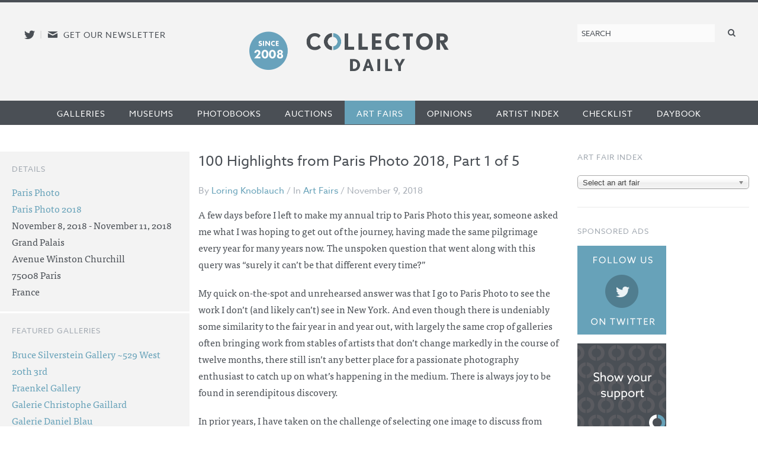

--- FILE ---
content_type: text/html; charset=UTF-8
request_url: https://collectordaily.com/100-highlights-from-paris-photo-2018-part-1-of-5/
body_size: 19577
content:
<!DOCTYPE html>
<!--kinsta-->
<!--[if lte IE 9]><html class="ie" lang="en" ><![endif]-->
<!--[if gt IE 8]><!--><html class="x" lang="en" ><!--<![endif]-->
<head>
	<meta charset="utf-8" />
<script type="text/javascript">
/* <![CDATA[ */
var gform;gform||(document.addEventListener("gform_main_scripts_loaded",function(){gform.scriptsLoaded=!0}),document.addEventListener("gform/theme/scripts_loaded",function(){gform.themeScriptsLoaded=!0}),window.addEventListener("DOMContentLoaded",function(){gform.domLoaded=!0}),gform={domLoaded:!1,scriptsLoaded:!1,themeScriptsLoaded:!1,isFormEditor:()=>"function"==typeof InitializeEditor,callIfLoaded:function(o){return!(!gform.domLoaded||!gform.scriptsLoaded||!gform.themeScriptsLoaded&&!gform.isFormEditor()||(gform.isFormEditor()&&console.warn("The use of gform.initializeOnLoaded() is deprecated in the form editor context and will be removed in Gravity Forms 3.1."),o(),0))},initializeOnLoaded:function(o){gform.callIfLoaded(o)||(document.addEventListener("gform_main_scripts_loaded",()=>{gform.scriptsLoaded=!0,gform.callIfLoaded(o)}),document.addEventListener("gform/theme/scripts_loaded",()=>{gform.themeScriptsLoaded=!0,gform.callIfLoaded(o)}),window.addEventListener("DOMContentLoaded",()=>{gform.domLoaded=!0,gform.callIfLoaded(o)}))},hooks:{action:{},filter:{}},addAction:function(o,r,e,t){gform.addHook("action",o,r,e,t)},addFilter:function(o,r,e,t){gform.addHook("filter",o,r,e,t)},doAction:function(o){gform.doHook("action",o,arguments)},applyFilters:function(o){return gform.doHook("filter",o,arguments)},removeAction:function(o,r){gform.removeHook("action",o,r)},removeFilter:function(o,r,e){gform.removeHook("filter",o,r,e)},addHook:function(o,r,e,t,n){null==gform.hooks[o][r]&&(gform.hooks[o][r]=[]);var d=gform.hooks[o][r];null==n&&(n=r+"_"+d.length),gform.hooks[o][r].push({tag:n,callable:e,priority:t=null==t?10:t})},doHook:function(r,o,e){var t;if(e=Array.prototype.slice.call(e,1),null!=gform.hooks[r][o]&&((o=gform.hooks[r][o]).sort(function(o,r){return o.priority-r.priority}),o.forEach(function(o){"function"!=typeof(t=o.callable)&&(t=window[t]),"action"==r?t.apply(null,e):e[0]=t.apply(null,e)})),"filter"==r)return e[0]},removeHook:function(o,r,t,n){var e;null!=gform.hooks[o][r]&&(e=(e=gform.hooks[o][r]).filter(function(o,r,e){return!!(null!=n&&n!=o.tag||null!=t&&t!=o.priority)}),gform.hooks[o][r]=e)}});
/* ]]> */
</script>

	<meta name="viewport" content="width=device-width, initial-scale=1.0" />
	<link rel="shortcut icon" href="https://collectordaily.com/wp-content/themes/collector-daily/img/favicon.png">
	<script type="text/javascript" src="//use.typekit.net/ala8fdq.js"></script>
	<script type="text/javascript">try{Typekit.load();}catch(e){}</script>
	<link rel="stylesheet" href="https://collectordaily.com/wp-content/themes/collector-daily/stylesheets/app.css?v=1.6.0"/>
	<link rel="apple-touch-icon-precomposed" href="https://collectordaily.com/wp-content/themes/collector-daily/img/icon.png"/>
	<link rel="shortcut icon" href="https://collectordaily.com/wp-content/themes/collector-daily/img/favicon.ico"/>
	<!--[if lt IE 9]><script src="https://collectordaily.com/wp-content/themes/collector-daily/js/ie.min.js" type="text/javascript"></script><![endif]-->
		<title>100 Highlights from Paris Photo 2018, Part 1 of 5 | Collector Daily</title>
	<style>img:is([sizes="auto" i], [sizes^="auto," i]) { contain-intrinsic-size: 3000px 1500px }</style>
	
<!-- The SEO Framework by Sybre Waaijer -->
<link rel="canonical" href="https://collectordaily.com/100-highlights-from-paris-photo-2018-part-1-of-5/" />
<meta property="og:type" content="article" />
<meta property="og:locale" content="en_US" />
<meta property="og:site_name" content="Collector Daily" />
<meta property="og:title" content="100 Highlights from Paris Photo 2018, Part 1 of 5 | Collector Daily" />
<meta property="og:url" content="https://collectordaily.com/100-highlights-from-paris-photo-2018-part-1-of-5/" />
<meta property="og:image" content="https://collectordaily.com/wp-content/uploads/2018/11/DSC00558.jpg" />
<meta property="og:image:width" content="2500" />
<meta property="og:image:height" content="1667" />
<meta property="article:published_time" content="2018-11-09T07:57:38+00:00" />
<meta property="article:modified_time" content="2018-11-13T14:02:01+00:00" />
<meta name="twitter:card" content="summary_large_image" />
<meta name="twitter:title" content="100 Highlights from Paris Photo 2018, Part 1 of 5 | Collector Daily" />
<meta name="twitter:image" content="https://collectordaily.com/wp-content/uploads/2018/11/DSC00558.jpg" />
<script type="application/ld+json">{"@context":"https://schema.org","@graph":[{"@type":"WebSite","@id":"https://collectordaily.com/#/schema/WebSite","url":"https://collectordaily.com/","name":"Collector Daily","inLanguage":"en-US","publisher":{"@type":"Organization","@id":"https://collectordaily.com/#/schema/Organization","name":"Collector Daily","url":"https://collectordaily.com/"}},{"@type":"WebPage","@id":"https://collectordaily.com/100-highlights-from-paris-photo-2018-part-1-of-5/","url":"https://collectordaily.com/100-highlights-from-paris-photo-2018-part-1-of-5/","name":"100 Highlights from Paris Photo 2018, Part 1 of 5 | Collector Daily","inLanguage":"en-US","isPartOf":{"@id":"https://collectordaily.com/#/schema/WebSite"},"potentialAction":{"@type":"ReadAction","target":"https://collectordaily.com/100-highlights-from-paris-photo-2018-part-1-of-5/"},"datePublished":"2018-11-09T07:57:38+00:00","dateModified":"2018-11-13T14:02:01+00:00","author":{"@type":"Person","@id":"https://collectordaily.com/#/schema/Person/9f202f7114d37e12d5b6d7dd4b99228f","name":"Loring Knoblauch","description":"Loring Knoblauch is the Founder and Publisher of Collector Daily. He has been an active fine art photography collector for more than 20 years. Beyond his photography activities, Knoblauch has had a successful career as both a technology start-up..."}}]}</script>
<!-- / The SEO Framework by Sybre Waaijer | 1.90ms meta | 0.04ms boot -->

<link rel="alternate" type="application/rss+xml" title="Collector Daily &raquo; 100 Highlights from Paris Photo 2018, Part 1 of 5 Comments Feed" href="https://collectordaily.com/100-highlights-from-paris-photo-2018-part-1-of-5/feed/" />
<link rel='stylesheet' id='validate-engine-css-css' href='https://collectordaily.com/wp-content/plugins/wysija-newsletters/css/validationEngine.jquery.css?ver=2.22' type='text/css' media='all' />
<link rel='stylesheet' id='sgr-css' href='https://collectordaily.com/wp-content/plugins/simple-google-recaptcha/sgr.css?ver=1666808176' type='text/css' media='all' />
<style id='classic-theme-styles-inline-css' type='text/css'>
/*! This file is auto-generated */
.wp-block-button__link{color:#fff;background-color:#32373c;border-radius:9999px;box-shadow:none;text-decoration:none;padding:calc(.667em + 2px) calc(1.333em + 2px);font-size:1.125em}.wp-block-file__button{background:#32373c;color:#fff;text-decoration:none}
</style>
<style id='co-authors-plus-coauthors-style-inline-css' type='text/css'>
.wp-block-co-authors-plus-coauthors.is-layout-flow [class*=wp-block-co-authors-plus]{display:inline}

</style>
<style id='co-authors-plus-avatar-style-inline-css' type='text/css'>
.wp-block-co-authors-plus-avatar :where(img){height:auto;max-width:100%;vertical-align:bottom}.wp-block-co-authors-plus-coauthors.is-layout-flow .wp-block-co-authors-plus-avatar :where(img){vertical-align:middle}.wp-block-co-authors-plus-avatar:is(.alignleft,.alignright){display:table}.wp-block-co-authors-plus-avatar.aligncenter{display:table;margin-inline:auto}

</style>
<style id='co-authors-plus-image-style-inline-css' type='text/css'>
.wp-block-co-authors-plus-image{margin-bottom:0}.wp-block-co-authors-plus-image :where(img){height:auto;max-width:100%;vertical-align:bottom}.wp-block-co-authors-plus-coauthors.is-layout-flow .wp-block-co-authors-plus-image :where(img){vertical-align:middle}.wp-block-co-authors-plus-image:is(.alignfull,.alignwide) :where(img){width:100%}.wp-block-co-authors-plus-image:is(.alignleft,.alignright){display:table}.wp-block-co-authors-plus-image.aligncenter{display:table;margin-inline:auto}

</style>
<link rel='stylesheet' id='chosen_js-css' href='https://collectordaily.com/wp-content/plugins/collector-daily/lib/chosen.min.css?ver=ce1f9a4a1bd8663efe0dd40cdc4d85ec' type='text/css' media='all' />
<script type="text/javascript" id="sgr-js-extra">
/* <![CDATA[ */
var sgr = {"sgr_site_key":"6LfZPLYiAAAAAO09NhJgRUW80uVy-Fd-fpk4iFD-"};
/* ]]> */
</script>
<script type="text/javascript" src="https://collectordaily.com/wp-content/plugins/simple-google-recaptcha/sgr.js?ver=1666808176" id="sgr-js"></script>
<script type="text/javascript" src="https://collectordaily.com/wp-includes/js/jquery/jquery.min.js?ver=3.7.1" id="jquery-core-js"></script>
<script type="text/javascript" src="https://collectordaily.com/wp-includes/js/jquery/jquery-migrate.min.js?ver=3.4.1" id="jquery-migrate-js"></script>
<script type="text/javascript" src="https://collectordaily.com/wp-content/plugins/collector-daily/lib/chosen.jquery.min.js?ver=ce1f9a4a1bd8663efe0dd40cdc4d85ec" id="chosen_js-js"></script>
<link rel="https://api.w.org/" href="https://collectordaily.com/wp-json/" /><link rel="alternate" title="JSON" type="application/json" href="https://collectordaily.com/wp-json/wp/v2/posts/59195" /><link rel="EditURI" type="application/rsd+xml" title="RSD" href="https://collectordaily.com/xmlrpc.php?rsd" />
<link rel="alternate" title="oEmbed (JSON)" type="application/json+oembed" href="https://collectordaily.com/wp-json/oembed/1.0/embed?url=https%3A%2F%2Fcollectordaily.com%2F100-highlights-from-paris-photo-2018-part-1-of-5%2F" />
<link rel="alternate" title="oEmbed (XML)" type="text/xml+oembed" href="https://collectordaily.com/wp-json/oembed/1.0/embed?url=https%3A%2F%2Fcollectordaily.com%2F100-highlights-from-paris-photo-2018-part-1-of-5%2F&#038;format=xml" />
    <script>
      (function (i, s, o, g, r, a, m) {
        i['GoogleAnalyticsObject'] = r;
        i[r] = i[r] || function () {
          (i[r].q = i[r].q || []).push(arguments)
        },
        i[r].l = 1 * new Date();
        a = s.createElement(o),
        m = s.getElementsByTagName(o)[0];
        a.async = 1;
        a.src = g;
        m.parentNode.insertBefore(a, m)
      })(window, document, 'script', '//www.google-analytics.com/analytics.js', 'ga');
      ga('create', 'UA-43920030-1', 'auto');
      ga('set', 'anonymizeIp', true);
      ga('send', 'pageview');
    </script>
    <!-- Global site tag (gtag.js) - Google Analytics -->
    <script async src="https://www.googletagmanager.com/gtag/js?id=G-CGKB6549YT"></script>
    <script>
      window.dataLayer = window.dataLayer || [];
      function gtag(){dataLayer.push(arguments);}
      gtag('js', new Date());

      gtag('config', 'G-CGKB6549YT');
    </script>
  		<style type="text/css" id="wp-custom-css">
			.logo-container{
	display: flex;
	justify-content: center;
	margin-right:100px;
}

.site-logo{
	background-image: url("https://collectordaily.com/wp-content/uploads/2022/12/CD_logo_since_2008.png");
	background-size: contain!important;
	background-repeat: no-repeat!important;
	width: 340px;
	height: 72px;
	margin-top:10px
}

@media only screen and (max-width: 500px){
	.logo-container{
		margin-right: 0px;
	}
	.site-logo{
		margin-top: 15px
	}
}


@media only screen and (min-width: 48em){
	#gform_wrapper_3 li.gfield:not(#field_3_10):not(#field_3_7) label {
    float: none;
    width: 25%;
}
}

@media only screen and (min-width: 48em){
	#gform_wrapper_3 li.gfield:not(#field_3_10):not(#field_3_7) input {
    float: left;
    width: 100%;
}
}		</style>
		  
</head>

<body class="wp-singular post-template-default single single-post postid-59195 single-format-standard wp-theme-collector-daily post-100-highlights-from-paris-photo-2018-part-1-of-5 post-category-art-fairs not-logged-in">
<div id="page" class="site-container">
	<header id="masthead" class="site-header" role="banner">
		<div class="site-header-inner">
			<div class="social">
				<a href="http://twitter.com/collectordaily" target="_blank" class="icon-alone twitter"><span aria-hidden="true" data-icon="&#xe000;"></span><span class="screen-reader-text">Follow us on Twitter</span></a><span class="meta-sep">|</span><a href="#newsletter-sub" class="icon-alone email emailsub"><span aria-hidden="true" data-icon="&#xe005;"></span><span class="screen-reader-text">E-newsletter icon</span> <span class="medium-up news-pro">Get our newsletter</span></a> <!--#newsletter-sub.  email emailsub-->
			</div>
			<div class="logo"><a class="logo-container" href="https://collectordaily.com/" rel="home"><?//php bloginfo( 'name' ); ?><h1 class="site-logo"> <!--img style="margin-left: auto; margin-right:auto;" src="https://collectordaily.com/wp-content/uploads/2022/12/CD_logo_since_2008_new.png" width="400px" height="72px"--> </h1></a>
			</div>
			
			<form role="search" method="get" class="search-form" action="https://collectordaily.com/">
	<label>
		<span class="screen-reader-text">Search for:</span>
		<input type="search" class="search-field" placeholder="Search" value="" name="s" title="Search for:" />
	</label>
	<button type="submit" class="search-submit" value="Search"><span class="icon-alone"><span aria-hidden="true" data-icon="&#xe001;"></span><span class="screen-reader-text">Search</span></span></button>
</form>
		</div><!--.site-header-inner-->
	</header><!-- #masthead .site-header -->
	<nav role="navigation" class="site-navigation main-navigation">
		<h1 class="icon-alone menu-icon assistive-text menu-toggle">
			  <span aria-hidden="true" data-icon="&#xe002;"></span>
			  <span class="screen-reader-text">Menu</span></h1>
		<!--<h1 class="menu-toggle icon-untitled">Menu</h1>-->
			  
		<div class="assistive-text skip-link"><a href="#content" title="Skip to content">Skip to content</a></div>
		<div class="menu-primary-container"><ul id="menu-primary" class="menu"><li id="menu-item-19353" class="menu-item menu-item-type-taxonomy menu-item-object-category first menu-item-19353"><a href="https://collectordaily.com/category/galleries/">Galleries</a></li><li id="menu-item-19354" class="menu-item menu-item-type-taxonomy menu-item-object-category menu-item-19354"><a href="https://collectordaily.com/category/museums/">Museums</a></li><li id="menu-item-19356" class="menu-item menu-item-type-taxonomy menu-item-object-category menu-item-19356"><a href="https://collectordaily.com/category/photobooks/">Photobooks</a></li><li id="menu-item-19351" class="menu-item menu-item-type-taxonomy menu-item-object-category menu-item-19351"><a href="https://collectordaily.com/category/auctions/">Auctions</a></li><li id="menu-item-19350" class="menu-item menu-item-type-taxonomy menu-item-object-category current-post-ancestor current-menu-parent current-post-parent menu-item-19350"><a href="https://collectordaily.com/category/art-fairs/">Art Fairs</a></li><li id="menu-item-19355" class="menu-item menu-item-type-taxonomy menu-item-object-category menu-item-19355"><a href="https://collectordaily.com/category/opinions/">Opinions</a></li><li id="menu-item-20530" class="menu-item menu-item-type-post_type menu-item-object-page menu-item-20530"><a href="https://collectordaily.com/artist-index/">Artist Index</a></li><li id="menu-item-20529" class="menu-item menu-item-type-post_type menu-item-object-page menu-item-20529"><a href="https://collectordaily.com/checklist/">Checklist</a></li><li id="menu-item-19352" class="menu-item menu-item-type-taxonomy menu-item-object-category last menu-item-19352"><a href="https://collectordaily.com/category/daybook/">Daybook</a></li></ul></div>			
	</nav>
	<div id="main" class="content-container">

		<section id="primary" class="site-content">

			
				<article id="post-59195" class="post-59195 post type-post status-publish format-standard has-post-thumbnail hentry category-art-fairs artists-adam-fuss artists-albert-renger-patzsch artists-alec-soth artists-floris-neususs artists-gyorgy-kepes artists-hassan-hajjaj artists-jaroslav-rossler artists-katrien-de-blauwer artists-kunie-sugiura artists-lee-friedlander artists-luc-delahaye artists-lynn-davis artists-michel-journiac artists-mishka-henner artists-nasa artists-noemie-goudal artists-paul-strand artists-rania-matar artists-viktoria-binschtok artists-viviane-sassen galleries-bruce-silverstein-gallery-529-west-20th-3rd galleries-fraenkel-gallery galleries-galerie-christophe-gaillard galleries-galerie-daniel-blau galleries-galerie-karsten-greve galleries-galerie-kicken-berlin galleries-galerie-les-filles-du-calvaire galleries-galerie-nathalie-obadia galleries-galerie-tanit galleries-howard-greenberg-gallery-1406 galleries-klemms galleries-loock-galerie-invalidenstrasse galleries-stevenson-gallery galleries-taka-ishii-gallery galleries-yossi-milo-gallery art-fairs-paris-photo">
	<header class="entry-header">
		<h1 class="entry-title">100 Highlights from Paris Photo 2018, Part 1 of 5</h1>

		<p class="entry-meta">By <a href="https://collectordaily.com/author/loring-knoblauch/" title="Posts by Loring Knoblauch" class="author url fn" rel="author">Loring Knoblauch</a> / In <a href="https://collectordaily.com/category/art-fairs/" rel="category tag">Art Fairs</a> / November 9, 2018</p>
	</header><!-- .entry-header -->

	<div class="entry-content">
					<div class="content-block">
	<p>A few days before I left to make my annual trip to Paris Photo this year, someone asked me what I was hoping to get out of the journey, having made the same pilgrimage every year for many years now. The unspoken question that went along with this query was &#8220;surely it can&#8217;t be that different every time?&#8221;</p>
<p>My quick on-the-spot and unrehearsed answer was that I go to Paris Photo to see the work I don&#8217;t (and likely can&#8217;t) see in New York. And even though there is undeniably some similarity to the fair year in and year out, with largely the same crop of galleries often bringing work from stables of artists that don&#8217;t change markedly in the course of twelve months, there still isn&#8217;t any better place for a passionate photography enthusiast to catch up on what&#8217;s happening in the medium. There is always joy to be found in serendipitous discovery.</p>
<p>In prior years, I have taken on the challenge of selecting one image to discuss from each and every booth at the fair, and last year, I narrowed my search criteria to only female photographers, cutting a cross section of deserving work by women out from the larger flow (<a href="http://collectordaily.com/female-photographers-at-paris-photo-2017-part-1-of-5/">here</a>, with some additional thoughts <a href="http://collectordaily.com/female-photographers-at-paris-photo-2017-part-5-of-5/">here</a>). For many, this female-only slice of the fair touched a nerve and was a thought provoking eye opener, forcing some gallery owners to think more overtly about the gender balance of what they were showing and selling. (And as an aside, this approach seems to be popular, as this year the fair itself has created a path through the booths called <em>Elles x Paris Photo</em>, highlighting works by women photographers.)</p>
<p>With roughly 150 gallery booths and a handful of special exhibits to process (not including the photobooks, which for us are a separate effort), it isn&#8217;t unrealistic to estimate that there are easily between 3000 and 4000 photographic works to be seen at the fair (20-30 per booth on average as an educated guess). This year, I decided to impose a numerical constraint on my systematic wanderings, forcing myself to choose just 100 works to feature (and think about) from that vast pool of excellence.</p>
<p>My only hard and fast rule was not to select something I have seen recently in New York &#8211; this unfairly sidelines my friends from hometown galleries (whose work we feature on a regular basis), but hopefully broadens the scope of this summary to ensure that it doesn&#8217;t end up obviously repeating what we&#8217;ve already covered elsewhere.</p>
</div>			<div class="content-block images"><ul class="image_block"><li><a class="img" href="https://collectordaily.com/wp-content/uploads/2018/11/DSC00594-1024x683.jpg"><img src="https://collectordaily.com/wp-content/uploads/2018/11/DSC00594-1024x683-450x325.jpg"/></a></li><li><a class="img" href="https://collectordaily.com/wp-content/uploads/2018/11/DSC00595-1024x683.jpg"><img src="https://collectordaily.com/wp-content/uploads/2018/11/DSC00595-1024x683-450x325.jpg"/></a></li><li><a class="img" href="https://collectordaily.com/wp-content/uploads/2018/11/DSC00600-1024x683.jpg"><img src="https://collectordaily.com/wp-content/uploads/2018/11/DSC00600-1024x683-450x325.jpg"/></a></li><li><a class="img" href="https://collectordaily.com/wp-content/uploads/2018/11/DSC00606-1024x683.jpg"><img src="https://collectordaily.com/wp-content/uploads/2018/11/DSC00606-1024x683-450x325.jpg"/></a></li><li><a class="img" href="https://collectordaily.com/wp-content/uploads/2018/11/DSC00601-1024x683.jpg"><img src="https://collectordaily.com/wp-content/uploads/2018/11/DSC00601-1024x683-450x325.jpg"/></a></li><li><a class="img" href="https://collectordaily.com/wp-content/uploads/2018/11/DSC00602-1024x683.jpg"><img src="https://collectordaily.com/wp-content/uploads/2018/11/DSC00602-1024x683-450x325.jpg"/></a></li><li><a class="img" href="https://collectordaily.com/wp-content/uploads/2018/11/DSC00603-1024x683.jpg"><img src="https://collectordaily.com/wp-content/uploads/2018/11/DSC00603-1024x683-450x325.jpg"/></a></li><li><a class="img" href="https://collectordaily.com/wp-content/uploads/2018/11/DSC00605-1024x683.jpg"><img src="https://collectordaily.com/wp-content/uploads/2018/11/DSC00605-1024x683-450x325.jpg"/></a></li><li><a class="img" href="https://collectordaily.com/wp-content/uploads/2018/11/DSC00604-1024x683.jpg"><img src="https://collectordaily.com/wp-content/uploads/2018/11/DSC00604-1024x683-450x325.jpg"/></a></li></ul></div><div class="content-block">
	<p>As a practical matter, this summary is divided into five slideshows of image highlights, roughly organized by physical location in the Grand Palais. This first segment starts with the booths found in the center of the fair (from the perspective of standing at the main entrance) and each subsequent report (over the next few days) will follow my circuitous path through the aisles, finishing up the first section and then alternately moving to the left and right. The structure for the information remains the same as in years past &#8211; gallery names/links are followed by notes and comments on the particular work featured, including the artist/photographer name and the price of the work (typically in euros or dollars), unless the work is already sold.</p>
<p>While imposing a strict numerical limit certainly means that many deserving artists and galleries won&#8217;t be featured in this year&#8217;s summary, the rigor of being forced to make hard trade-offs lines up well with the actual realities of being a collector &#8211; one inevitably has far too many potential favorites and art crushes and not nearly enough money to go around. So with that in mind, let the sifting and sorting begin.</p>
</div>	<div class="content-block">
		<div class="cycle-slideshow img" data-cycle-fx="fadeout" data-cycle-slides="> div" data-cycle-speed="300" data-cycle-auto-height="733:550" data-cycle-timeout=0 data-cycle-prev="#prev"
	data-cycle-next="#next" data-cycle-caption="#custom-caption">
			<div><img src="https://collectordaily.com/wp-content/uploads/2018/11/DSC00553-683x1024-367x550.jpg"/></div><div><img src="https://collectordaily.com/wp-content/uploads/2018/11/DSC00550-683x1024-367x550.jpg"/></div><div><img src="https://collectordaily.com/wp-content/uploads/2018/11/DSC00552-683x1024-367x550.jpg"/></div><div><img src="https://collectordaily.com/wp-content/uploads/2018/11/DSC00554-1024x683-825x550.jpg"/></div><div><img src="https://collectordaily.com/wp-content/uploads/2018/11/DSC00555-683x1024-367x550.jpg"/></div><div><img src="https://collectordaily.com/wp-content/uploads/2018/11/DSC00556-683x1024-367x550.jpg"/></div><div><img src="https://collectordaily.com/wp-content/uploads/2018/11/DSC00558-1024x683-825x550.jpg"/></div><div><img src="https://collectordaily.com/wp-content/uploads/2018/11/DSC00559-683x1024-367x550.jpg"/></div><div><img src="https://collectordaily.com/wp-content/uploads/2018/11/DSC00572-1024x683-825x550.jpg"/></div><div><img src="https://collectordaily.com/wp-content/uploads/2018/11/DSC00597-1024x683-825x550.jpg"/></div><div><img src="https://collectordaily.com/wp-content/uploads/2018/11/DSC00560-1024x683-825x550.jpg"/></div><div><img src="https://collectordaily.com/wp-content/uploads/2018/11/DSC00571-683x1024-367x550.jpg"/></div><div><img src="https://collectordaily.com/wp-content/uploads/2018/11/DSC00561-683x1024-367x550.jpg"/></div><div><img src="https://collectordaily.com/wp-content/uploads/2018/11/DSC00562-683x1024-367x550.jpg"/></div><div><img src="https://collectordaily.com/wp-content/uploads/2018/11/DSC00563-683x1024-367x550.jpg"/></div><div><img src="https://collectordaily.com/wp-content/uploads/2018/11/DSC00564-683x1024-367x550.jpg"/></div><div><img src="https://collectordaily.com/wp-content/uploads/2018/11/DSC00565-683x1024-367x550.jpg"/></div><div><img src="https://collectordaily.com/wp-content/uploads/2018/11/DSC00566-683x1024-367x550.jpg"/></div><div><img src="https://collectordaily.com/wp-content/uploads/2018/11/DSC00568-683x1024-367x550.jpg"/></div><div><img src="https://collectordaily.com/wp-content/uploads/2018/11/DSC00569-1024x683-825x550.jpg"/></div>		</div><!--.cycle-slideshow-->
		<div class="cycle-controls">
			<div id="custom-caption"></div>
			<div class="pager">
		    	<a href=# id="prev">Prev</a><span class="meta-sep">|</span><a href=# id="next">Next</a>
			</div>
		</div>
		<div class="cycle-slideshow txt" data-cycle-fx="fadeout" data-cycle-speed="300" data-cycle-slides="> div.caption" data-cycle-auto-height=container data-cycle-timeout=0 data-cycle-prev="#prev"
	data-cycle-next="#next">
			<div class="caption"><p><strong>Stevenson Gallery</strong> (<a href="https://www.stevenson.info/" rel="noopener" target="_blank">here</a>): Viviane Sassen has spent the past few years experimenting with various kinds of overpainting, using the physicality of the gestures to interrupt her already disorienting photographs. This new work successfully experiments with colored ink, the orange stain creeping across the complicated inverted shadow/body composition, echoing the tone of the ground. Priced at €14000.</p>
</div><div class="caption"><p><strong>Galerie Les Filles du Calvaire</strong> (<a href="http://www.fillesducalvaire.com/" rel="noopener" target="_blank">here</a>): Katrien De Blauwer&#8217;s collages consistently do so much with so little. Often constructed from just a fragment of one image and a backdrop of old paper or a painted mark, they somehow find grace and nuance in a limited number of compositional variables. This work combines two images and two colored papers, creating a sense of romance and melancholy, perhaps fleeting or unfulfilled. Priced at €1200.</p>
</div><div class="caption"><p><strong>Galerie Les Filles du Calvaire</strong> (<a href="http://www.fillesducalvaire.com/" rel="noopener" target="_blank">here</a>): At first glance, I assumed this image by Noémie Goudal was made using digital tiling, fragmenting the rock form into geometric shards using software. But up close, it becomes clear that the shifting mass was astonishingly constructed with actual mirrors out in the landscape, making it&#8217;s dense aggregation of mismatched planes infinitely more fascinating and perplexing. Priced at €8000.</p>
</div><div class="caption"><p><strong>Galerie Karsten Greve</strong> (<a href="https://galerie-karsten-greve.com/en" rel="noopener" target="_blank">here</a>): This booth is devoted to the work of Lynn Davis and her serene large scale images of architectural and natural wonders. This meditative ice house from Iran tapers gently upward, its layered surface captured in tactile warm tones. Priced at €26000.</p>
</div><div class="caption"><p><strong>Galerie Christophe Gaillard </strong>(<a href="http://galeriegaillard.com/" rel="noopener" target="_blank">here</a>): This booth contains a solo presentation of Michel Journiac&#8217;s 1974 project <em>24 Hours in the Life of an Ordinary Woman</em>. In it, Journiac dresses in women&#8217;s clothes and performs a variety of mundane domestic tasks, from making dinner, cleaning up, and washing clothes, to putting on makeup and lying in bed. Even when the scenes are staged with a dose of overt awareness, they smartly invert and undermine gender roles.  Individual prints priced at €9000.</p>
</div><div class="caption"><p><strong>Loock Galerie </strong>(<a href="http://loock.info/" rel="noopener" target="_blank">here</a>): Alec Soth&#8217;s newest project focuses on portraiture, making pictures of sitters in their home environments. This image recalls the in-between awkwardness of some of Rineke Dijkstra&#8217;s best photographs, where  tentative uncertainty and confident beauty struggle for dominance. The gauzy textures of the dress, the natural light, and the roominess of the space around her add to the restrained wonder. Priced at $20000.</p>
</div><div class="caption"><p><strong>Galerie Nathalie Obadia</strong> (<a href="https://www.nathalieobadia.com/" rel="noopener" target="_blank">here</a>): This large scale image by Luc Delahaye turns a wearying taxi ride into a pieta. The dramatic pose of the boy is something out of a religious painting, with the arms shielding the eyes, the legs crossed and twisted, and the mother&#8217;s hands supporting him. Her downcast expression finishes the solitary scene, with the dusty windows and surrounding seats providing the compositional backdrop. Priced at €43000.</p>
</div><div class="caption"><p><strong>Fraenkel Gallery</strong> (<a href="https://fraenkelgallery.com/" rel="noopener" target="_blank">here</a>): Adam Fuss&#8217; new flower images were made by sending roses through an etching press that flattens them into piles of ground pigment. Scanned and then printed on gessoed aluminum, the works have the texture of antique specimen albums or watercolors, the watery squished tones spreading beneath the tactile blossoms. Priced at $20000.</p>
</div><div class="caption"><p><strong>Fraenkel Gallery</strong> (<a href="https://fraenkelgallery.com/" rel="noopener" target="_blank">here</a>): The grouchy offhanded casualness of this early (1965) Lee Friedlander self-portrait provides a confrontational contrast to its careful composition. A double layer of mirrors interrupts the flattened space, while the light bulb and electrical socket unbalance the frame, the whole image coming together in a strange kind of harmony. A 1970s print, priced at $16000.</p>
</div><div class="caption"><p><strong>Taka Ishii Gallery</strong> (<a href="http://www.takaishiigallery.com/en/" rel="noopener" target="_blank">here</a>): This 1967 female nude study by Kunié Sugiura is more layered than most multiple exposure compositions. Not only do the bodies overlap and intertwine, the tiling effect and flared shadows break the repetitions into discrete pieces. Priced at €12400.</p>
</div><div class="caption"><p><strong>Galerie Tanit </strong>(<a href="https://www.galerietanit.com/" rel="noopener" target="_blank">here</a>): This image by Rania Matar is filled with relaxed glamour. Between the lushly painted floral surfaces that bisect the frame, the loose cascade of hair, and the extended arm, it has an enchanted fairy tale feel. Priced at €3900.</p>
</div><div class="caption"><p><strong>Daniel Blau </strong>(<a href="http://danielblau.com/" rel="noopener" target="_blank">here</a>): This technical image from NASA&#8217;s Orbiter V mission in 1967 constructs the surface of the moon from a series of photo strips. Each perfectly aligned slice is filled with pock marks and craters, the reassembled whole shaded from light to dark. Both artifact and artwork, it represents can-do scientific problem solving at its most quietly inspirational. Priced at €7000. </p>
</div><div class="caption"><p><strong>Galerie Kicken Berlin </strong>(<a href="http://www.kicken-gallery.com/" rel="noopener" target="_blank">here</a>): This 1925 carton abstraction by Jaroslav Rössler is all hard edged geometries. The high contrast black and white shapes are organized in opposing echoes, creating movement and connection across the composition. Seemingly simple, but rich in sophistication. Priced at €60000.</p>
</div><div class="caption"><p><strong>Galerie Kicken Berlin </strong>(<a href="http://www.kicken-gallery.com/" rel="noopener" target="_blank">here</a>): Choked in murky grey mist, this Albert Renger-Patzsch industrial study feels thick and dense. Set against the imposing bulk of a chemical tank, the single electrical tower is featured like a specimen tree, creating a three-way tonal harmony between light, middle, and dark. Priced at €88000.</p>
</div><div class="caption"><p><strong>Galerie Kicken Berlin </strong>(<a href="http://www.kicken-gallery.com/" rel="noopener" target="_blank">here</a>): While the nested circular forms in this Floris Neusüss photogram are altogether mesmerizing, the &#8220;how he did it&#8221; questions of this image have got me wondering. Straight bright circles are one thing, but these interlocked arcs with sliced areas of opposing tones are quite another. Priced at €4500.</p>
</div><div class="caption"><p><strong>Howard Greenberg Gallery </strong>(<a href="http://www.howardgreenberg.com/" rel="noopener" target="_blank">here</a>): This 1923 Modernist view of the machine shop at the Akeley Camera Company by Paul Strand is all crisp edges and burnished surfaces. The ability to make metal gleam and glow, while infusing the mundane machinery with a sense of industrial romance, is what makes photographs like this one so durbaly sublime. Priced at €78800.</p>
</div><div class="caption"><p><strong>Klemm&#8217;s </strong>(<a href="http://www.klemms-berlin.com/" rel="noopener" target="_blank">here</a>): At first glance, I thought this pairing of images by Viktoria Binschtok was simply about overlapping or contemporary image overload, showing us the visual conflicts that can arise between adjacent pictures. But after a few moments, the interrelationships start to present themselves &#8211; the vertical alignment of the darks and lights as well as the palm tree and can edge, the echo (both in color and activity) of fire and vaping, and the play of the fragmented graphic lettering. Suddenly, the seemingly random is altogether smartly ordered. Priced at €40000.</p>
</div><div class="caption"><p><strong>Bruce Silverstein Gallery</strong> (<a href="http://www.brucesilverstein.com/" rel="noopener" target="_blank">here</a>): This György Kepes image from the late 1930s is brimming with complexity. A doubled silhouette creates an interior space where geometric circles and lines form a nest of angles, and then those darting rays are further enhanced by red, yellow, and blue gouache. It&#8217;s like a mind on overdrive, churning with dynamic energy. Already sold.</p>
</div><div class="caption"><p><strong>Bruce Silverstein Gallery</strong> (<a href="http://www.brucesilverstein.com/" rel="noopener" target="_blank">here</a>): In the race to extend photographic printing onto ever more arcane surfaces, Mishka Henner&#8217;s new project <em>Landfall</em> may take the prize. Henner has printed color images of 15 swirling hurricanes on the surfaces of vinyl records, each specific American storm accompanied by its own sounds. The boxed set comes with its own turntable and padded carrying case, but the real magic happens when the storms get &#8220;played&#8221;, their natural rotation mimicked by the spinning record, the howling winds emanating from the setup like mournful cries. Priced at $25000.</p>
</div><div class="caption"><p><strong>Yossi Milo Gallery </strong>(<a href="https://yossimilo.com/" rel="noopener" target="_blank">here</a>): This early work by Hassan Hajjaj finds him recreating the American flag with soda cans and a photograph. Between the arabic writing on the Coke and Pepsi cans, the covered face, and the stars and stripes veil, he&#8217;s transformed the national symbol into an unexpected twist on aspirational association. Priced at €18000.</p>
</div>		</div><!--.cycle-slideshow-->
	</div><!--.content-block-->
<div class="content-block">
	<p>Parts 2, 3, 4, and 5 of this report can be found <a href="http://collectordaily.com/100-highlights-from-paris-photo-2018-part-2-of-5/">here,</a> <a href="http://collectordaily.com/100-highlights-from-paris-photo-2018-part-3-of-5/">here,</a> <a href="http://collectordaily.com/100-highlights-from-paris-photo-2018-part-4-of-5/">here</a>, and <a href="http://collectordaily.com/100-highlights-from-paris-photo-2018-part-5-of-5/">here</a>.</p>
</div>		
		
	</div><!-- .entry-content -->
			<div class="socials">
									<a data-ga_title="100 Highlights from Paris Photo 2018, Part 1 of 5" class="icon-alone twitter twitterpop" href="http://twitter.com/share?text=100+Highlights+from+Paris+Photo+2018%2C+Part+1+of+5+from+@collectordaily&amp;url=https://collectordaily.com/100-highlights-from-paris-photo-2018-part-1-of-5/" target="_blank">
			<span aria-hidden="true" data-icon="&#xe000;"></span>
			<span class="screen-reader-text">Twitter</span></a><span class="meta-sep">|</span>
			<a data-ga_title="100 Highlights from Paris Photo 2018, Part 1 of 5" class="icon-alone facebook facebookpop" href="http://www.facebook.com/sharer.php?u=https://collectordaily.com/100-highlights-from-paris-photo-2018-part-1-of-5/&amp;t=100+Highlights+from+Paris+Photo+2018%2C+Part+1+of+5" target="_blank">
			<span aria-hidden="true" data-icon="&#xe008;"></span>
			<span class="screen-reader-text">Facebook</span></a><span class="meta-sep">|</span>
			<a data-ga_title="100 Highlights from Paris Photo 2018, Part 1 of 5" class="icon-alone email emailpop" href="#email-form">
			<span aria-hidden="true" data-icon="&#xe005;"></span></a>
		</div>

		<div id="email-form" class="white-popup mfp-hide"><h3>Send this article to a friend</h3>
                <div class='gf_browser_chrome gform_wrapper gform_legacy_markup_wrapper gform-theme--no-framework' data-form-theme='legacy' data-form-index='0' id='gform_wrapper_1' ><div id='gf_1' class='gform_anchor' tabindex='-1'></div><form method='post' enctype='multipart/form-data' target='gform_ajax_frame_1' id='gform_1'  action='/100-highlights-from-paris-photo-2018-part-1-of-5/#gf_1' data-formid='1' novalidate>
                        <div class='gform-body gform_body'><ul id='gform_fields_1' class='gform_fields top_label form_sublabel_below description_below validation_below'><li id="field_1_4" class="gfield gfield--type-text clearit gfield_contains_required field_sublabel_below gfield--no-description field_description_below field_validation_below gfield_visibility_visible"  ><label class='gfield_label gform-field-label' for='input_1_4'>Your name<span class="gfield_required"><span class="gfield_required gfield_required_asterisk">*</span></span></label><div class='ginput_container ginput_container_text'><input name='input_4' id='input_1_4' type='text' value='Your name' class='medium'     aria-required="true" aria-invalid="false"   /></div></li><li id="field_1_2" class="gfield gfield--type-email clearit gfield_contains_required field_sublabel_below gfield--no-description field_description_below field_validation_below gfield_visibility_visible"  ><label class='gfield_label gform-field-label' for='input_1_2'>Your email<span class="gfield_required"><span class="gfield_required gfield_required_asterisk">*</span></span></label><div class='ginput_container ginput_container_email'>
                            <input name='input_2' id='input_1_2' type='email' value='Your email' class='medium'    aria-required="true" aria-invalid="false"  />
                        </div></li><li id="field_1_5" class="gfield gfield--type-text clearit gfield_contains_required field_sublabel_below gfield--no-description field_description_below field_validation_below gfield_visibility_visible"  ><label class='gfield_label gform-field-label' for='input_1_5'>Your friend&#039;s name<span class="gfield_required"><span class="gfield_required gfield_required_asterisk">*</span></span></label><div class='ginput_container ginput_container_text'><input name='input_5' id='input_1_5' type='text' value='Your friend&#039;s name' class='medium'     aria-required="true" aria-invalid="false"   /></div></li><li id="field_1_1" class="gfield gfield--type-email clearit gfield_contains_required field_sublabel_below gfield--no-description field_description_below field_validation_below gfield_visibility_visible"  ><label class='gfield_label gform-field-label' for='input_1_1'>Your friend&#039;s email<span class="gfield_required"><span class="gfield_required gfield_required_asterisk">*</span></span></label><div class='ginput_container ginput_container_email'>
                            <input name='input_1' id='input_1_1' type='email' value='Your friend&#039;s email' class='medium'    aria-required="true" aria-invalid="false"  />
                        </div></li><li id="field_1_6" class="gfield gfield--type-captcha gfield--width-full field_sublabel_below gfield--no-description field_description_below field_validation_below gfield_visibility_visible"  ><label class='gfield_label gform-field-label' for='input_1_6'>CAPTCHA</label><div id='input_1_6' class='ginput_container ginput_recaptcha' data-sitekey='6Ld2TLYiAAAAAKuUYtS7dIXiY7lEq3TiqwGoJ4aO'  data-theme='light' data-tabindex='-1' data-size='invisible' data-badge='bottomright'></div></li></ul></div>
        <div class='gform-footer gform_footer top_label'> <input type='submit' id='gform_submit_button_1' class='gform_button button' onclick='gform.submission.handleButtonClick(this);' data-submission-type='submit' value='Send'  /> <input type='hidden' name='gform_ajax' value='form_id=1&amp;title=&amp;description=&amp;tabindex=0&amp;theme=legacy&amp;hash=8dbf0581da3566ae69accae592ced0c6' />
            <input type='hidden' class='gform_hidden' name='gform_submission_method' data-js='gform_submission_method_1' value='iframe' />
            <input type='hidden' class='gform_hidden' name='gform_theme' data-js='gform_theme_1' id='gform_theme_1' value='legacy' />
            <input type='hidden' class='gform_hidden' name='gform_style_settings' data-js='gform_style_settings_1' id='gform_style_settings_1' value='' />
            <input type='hidden' class='gform_hidden' name='is_submit_1' value='1' />
            <input type='hidden' class='gform_hidden' name='gform_submit' value='1' />
            
            <input type='hidden' class='gform_hidden' name='gform_unique_id' value='' />
            <input type='hidden' class='gform_hidden' name='state_1' value='WyJbXSIsIjc1OGIzM2U4NzU5ODY5MTE1ZWUwOTA1MmMzNzliN2ZiIl0=' />
            <input type='hidden' autocomplete='off' class='gform_hidden' name='gform_target_page_number_1' id='gform_target_page_number_1' value='0' />
            <input type='hidden' autocomplete='off' class='gform_hidden' name='gform_source_page_number_1' id='gform_source_page_number_1' value='1' />
            <input type='hidden' name='gform_field_values' value='' />
            
        </div>
                        <p style="display: none !important;" class="akismet-fields-container" data-prefix="ak_"><label>&#916;<textarea name="ak_hp_textarea" cols="45" rows="8" maxlength="100"></textarea></label><input type="hidden" id="ak_js_1" name="ak_js" value="185"/><script>document.getElementById( "ak_js_1" ).setAttribute( "value", ( new Date() ).getTime() );</script></p></form>
                        </div>
		                <iframe style='display:none;width:0px;height:0px;' src='about:blank' name='gform_ajax_frame_1' id='gform_ajax_frame_1' title='This iframe contains the logic required to handle Ajax powered Gravity Forms.'></iframe>
		                <script type="text/javascript">
/* <![CDATA[ */
 gform.initializeOnLoaded( function() {gformInitSpinner( 1, 'https://collectordaily.com/wp-content/plugins/gravityforms/images/spinner.svg', true );jQuery('#gform_ajax_frame_1').on('load',function(){var contents = jQuery(this).contents().find('*').html();var is_postback = contents.indexOf('GF_AJAX_POSTBACK') >= 0;if(!is_postback){return;}var form_content = jQuery(this).contents().find('#gform_wrapper_1');var is_confirmation = jQuery(this).contents().find('#gform_confirmation_wrapper_1').length > 0;var is_redirect = contents.indexOf('gformRedirect(){') >= 0;var is_form = form_content.length > 0 && ! is_redirect && ! is_confirmation;var mt = parseInt(jQuery('html').css('margin-top'), 10) + parseInt(jQuery('body').css('margin-top'), 10) + 100;if(is_form){jQuery('#gform_wrapper_1').html(form_content.html());if(form_content.hasClass('gform_validation_error')){jQuery('#gform_wrapper_1').addClass('gform_validation_error');} else {jQuery('#gform_wrapper_1').removeClass('gform_validation_error');}setTimeout( function() { /* delay the scroll by 50 milliseconds to fix a bug in chrome */ jQuery(document).scrollTop(jQuery('#gform_wrapper_1').offset().top - mt); }, 50 );if(window['gformInitDatepicker']) {gformInitDatepicker();}if(window['gformInitPriceFields']) {gformInitPriceFields();}var current_page = jQuery('#gform_source_page_number_1').val();gformInitSpinner( 1, 'https://collectordaily.com/wp-content/plugins/gravityforms/images/spinner.svg', true );jQuery(document).trigger('gform_page_loaded', [1, current_page]);window['gf_submitting_1'] = false;}else if(!is_redirect){var confirmation_content = jQuery(this).contents().find('.GF_AJAX_POSTBACK').html();if(!confirmation_content){confirmation_content = contents;}jQuery('#gform_wrapper_1').replaceWith(confirmation_content);jQuery(document).scrollTop(jQuery('#gf_1').offset().top - mt);jQuery(document).trigger('gform_confirmation_loaded', [1]);window['gf_submitting_1'] = false;wp.a11y.speak(jQuery('#gform_confirmation_message_1').text());}else{jQuery('#gform_1').append(contents);if(window['gformRedirect']) {gformRedirect();}}jQuery(document).trigger("gform_pre_post_render", [{ formId: "1", currentPage: "current_page", abort: function() { this.preventDefault(); } }]);        if (event && event.defaultPrevented) {                return;        }        const gformWrapperDiv = document.getElementById( "gform_wrapper_1" );        if ( gformWrapperDiv ) {            const visibilitySpan = document.createElement( "span" );            visibilitySpan.id = "gform_visibility_test_1";            gformWrapperDiv.insertAdjacentElement( "afterend", visibilitySpan );        }        const visibilityTestDiv = document.getElementById( "gform_visibility_test_1" );        let postRenderFired = false;        function triggerPostRender() {            if ( postRenderFired ) {                return;            }            postRenderFired = true;            gform.core.triggerPostRenderEvents( 1, current_page );            if ( visibilityTestDiv ) {                visibilityTestDiv.parentNode.removeChild( visibilityTestDiv );            }        }        function debounce( func, wait, immediate ) {            var timeout;            return function() {                var context = this, args = arguments;                var later = function() {                    timeout = null;                    if ( !immediate ) func.apply( context, args );                };                var callNow = immediate && !timeout;                clearTimeout( timeout );                timeout = setTimeout( later, wait );                if ( callNow ) func.apply( context, args );            };        }        const debouncedTriggerPostRender = debounce( function() {            triggerPostRender();        }, 200 );        if ( visibilityTestDiv && visibilityTestDiv.offsetParent === null ) {            const observer = new MutationObserver( ( mutations ) => {                mutations.forEach( ( mutation ) => {                    if ( mutation.type === 'attributes' && visibilityTestDiv.offsetParent !== null ) {                        debouncedTriggerPostRender();                        observer.disconnect();                    }                });            });            observer.observe( document.body, {                attributes: true,                childList: false,                subtree: true,                attributeFilter: [ 'style', 'class' ],            });        } else {            triggerPostRender();        }    } );} ); 
/* ]]> */
</script>
</div>

		<p class="tags">Read more about: <a href="https://collectordaily.com/artists/adam-fuss/">Adam Fuss, </a><a href="https://collectordaily.com/artists/albert-renger-patzsch/">Albert Renger-Patzsch, </a><a href="https://collectordaily.com/artists/alec-soth/">Alec Soth, </a><a href="https://collectordaily.com/artists/floris-neususs/">Floris Neusüss, </a><a href="https://collectordaily.com/artists/gyorgy-kepes/">György Kepes, </a><a href="https://collectordaily.com/artists/hassan-hajjaj/">Hassan Hajjaj, </a><a href="https://collectordaily.com/artists/jaroslav-rossler/">Jaroslav Rössler, </a><a href="https://collectordaily.com/artists/katrien-de-blauwer/">Katrien De Blauwer, </a><a href="https://collectordaily.com/artists/kunie-sugiura/">Kunié Sugiura, </a><a href="https://collectordaily.com/artists/lee-friedlander/">Lee Friedlander, </a><a href="https://collectordaily.com/artists/luc-delahaye/">Luc Delahaye, </a><a href="https://collectordaily.com/artists/lynn-davis/">Lynn Davis, </a><a href="https://collectordaily.com/artists/michel-journiac/">Michel Journiac, </a><a href="https://collectordaily.com/artists/mishka-henner/">Mishka Henner, </a><a href="https://collectordaily.com/artists/nasa/">NASA, </a><a href="https://collectordaily.com/artists/noemie-goudal/">Noémie Goudal, </a><a href="https://collectordaily.com/artists/paul-strand/">Paul Strand, </a><a href="https://collectordaily.com/artists/rania-matar/">Rania Matar, </a><a href="https://collectordaily.com/artists/viktoria-binschtok/">Viktoria Binschtok, </a><a href="https://collectordaily.com/artists/viviane-sassen/">Viviane Sassen, </a><a href="https://collectordaily.com/galleries/bruce-silverstein-gallery/">Bruce Silverstein Gallery, </a><a href="https://collectordaily.com/galleries/fraenkel-gallery/">Fraenkel Gallery, </a><a href="https://collectordaily.com/galleries/galerie-christophe-gaillard/">Galerie Christophe Gaillard, </a><a href="https://collectordaily.com/galleries/galerie-daniel-blau/">Galerie Daniel Blau, </a><a href="https://collectordaily.com/galleries/galerie-karsten-greve/">Galerie Karsten Greve, </a><a href="https://collectordaily.com/galleries/galerie-kicken-berlin/">Galerie Kicken Berlin, </a><a href="https://collectordaily.com/galleries/galerie-les-filles-du-calvaire/">Galerie Les Filles du Calvaire, </a><a href="https://collectordaily.com/galleries/galerie-nathalie-obadia/">Galerie Nathalie Obadia, </a><a href="https://collectordaily.com/galleries/galerie-tanit/">Galerie Tanit, </a><a href="https://collectordaily.com/galleries/howard-greenberg-gallery/">Howard Greenberg Gallery, </a><a href="https://collectordaily.com/galleries/klemms/">Klemm's, </a><a href="https://collectordaily.com/galleries/galerie-loock/">Galerie Loock, </a><a href="https://collectordaily.com/galleries/stevenson-gallery/">Stevenson Gallery, </a><a href="https://collectordaily.com/galleries/taka-ishii-gallery/">Taka Ishii Gallery, </a><a href="https://collectordaily.com/galleries/yossi-milo-gallery/">Yossi Milo Gallery, </a><a href="https://collectordaily.com/art-fairs/paris-photo/">Paris Photo</a></p>	
</article><!-- #post-59195 -->

				
									
	
			<h3 id="comments-anchor" class="comments-title">Leave a comment<span class="icon-alone pointer"><span aria-hidden="true" data-icon="&#xe004;"></span></span></h3>
	

	<div id="comments" class="comments-area">
	
	
	
	
	
		<div id="respond" class="comment-respond">
		<h3 id="reply-title" class="comment-reply-title"></h3><form action="https://collectordaily.com/wp-comments-post.php" method="post" id="commentform" class="comment-form"><p class="comment-form-comment"><label for="comment">Comment <span class="required">*</span></label> <textarea id="comment" name="comment" cols="45" rows="8" maxlength="65525" required="required"></textarea></p><p class="notes">Your email address will not be published.</p><p class="comment-form-author"><label for="author">Name</label><input id="author" name="author" type="text" value="" size="30" aria-required='true' /></p>
<p class="comment-form-email"><label for="email">Email</label><input id="email" name="email" type="text" value="" size="30" aria-required='true' /></p>
<p class="comment-form-cookies-consent"><input id="wp-comment-cookies-consent" name="wp-comment-cookies-consent" type="checkbox" value="yes" /> <label for="wp-comment-cookies-consent">Save my name, email, and website in this browser for the next time I comment.</label></p>
<div class="sgr-main"></div><p class="form-submit"><input name="submit" type="submit" id="submit" class="submit" value="Submit" /> <input type='hidden' name='comment_post_ID' value='59195' id='comment_post_ID' />
<input type='hidden' name='comment_parent' id='comment_parent' value='0' />
</p><p style="display: none;"><input type="hidden" id="akismet_comment_nonce" name="akismet_comment_nonce" value="8f3f501d19" /></p><p style="display: none !important;" class="akismet-fields-container" data-prefix="ak_"><label>&#916;<textarea name="ak_hp_textarea" cols="45" rows="8" maxlength="100"></textarea></label><input type="hidden" id="ak_js_2" name="ak_js" value="228"/><script>document.getElementById( "ak_js_2" ).setAttribute( "value", ( new Date() ).getTime() );</script></p></form>	</div><!-- #respond -->
	
</div><!-- #comments .comments-area -->
				
			
		</section><!-- #primary .site-content -->

		<section id="tertiary" class="widget-area post-metadata" role="complementary">
			<!-- Gallery & Museum Posts -->
			
			<div>
								

													<h2>Details</h2>
																																																<p><a target="_blank" href="http://www.parisphoto.com/">Paris Photo</a>
																			<a target="_blank" href="https://www.parisphoto.com/">Paris Photo 2018</a>
																																																									November 8, 2018 - November 11, 2018<br />
																			Grand Palais <br />
Avenue Winston Churchill  <br />
75008 Paris<br />
France						</p>
									<!-- //art_fair_tax -->	
			</div>
			<div>	
													<h2>Featured Galleries</h2>
					<ul>
																																				<li><a target="_blank" href="https://www.brucesilverstein.com/">Bruce Silverstein Gallery ~529 West 20th 3rd</a></li>
																																										<li><a target="_blank" href="https://www.fraenkelgallery.com">Fraenkel Gallery</a></li>
																																										<li><a target="_blank" href="http://galeriegaillard.com/">Galerie Christophe Gaillard</a></li>
																																										<li><a target="_blank" href="http://www.danielblau.com/">Galerie Daniel Blau</a></li>
																																										<li><a target="_blank" href="http://www.artnet.com/galleries/home.asp?gid=480">Galerie Karsten Greve</a></li>
																																										<li><a target="_blank" href="http://www.kicken-gallery.com/">Galerie Kicken Berlin</a></li>
																																										<li><a target="_blank" href="https://www.fillesducalvaire.com">Galerie Les Filles du Calvaire</a></li>
																																										<li><a target="_blank" href="https://www.nathalieobadia.com">Galerie Nathalie Obadia</a></li>
																																										<li><a target="_blank" href="https://www.galerietanit.com/">Galerie Tanit</a></li>
																																										<li><a target="_blank" href="http://www.howardgreenberg.com/">Howard Greenberg Gallery</a></li>
																																										<li><a target="_blank" href="https://www.klemms-berlin.com">Klemm's</a></li>
																																										<li><a target="_blank" href="http://loock.info/">Loock Galerie</a></li>
																																										<li><a target="_blank" href="https://www.stevenson.info/">Stevenson Gallery</a></li>
																																										<li><a target="_blank" href="http://www.takaishiigallery.com/en/">Taka Ishii Gallery</a></li>
																																										<li><a target="_blank" href="https://www.yossimilo.com/">Yossi Milo Gallery</a></li>
																</ul>
				<!-- //gallery_tax -->

								<!-- //museum_tax -->

								<!-- //publisher_tax -->
			</div>

			
			
																																																																																																																																																																																																																																																																																																																																																																																																																																																																																																																																																																																																										
			
							<div>
					<h2>Artist Links</h2>
					<ul>
											<li><a target="_blank" href="https://www.instagram.com/adamfussstudio/?hl=en">Adam Fuss - Instagram page</a></li>
											<li><a target="_blank" href="https://alecsoth.com/photography/">Alec Soth artist site</a></li>
											<li><a target="_blank" href="https://www.magnumphotos.com/photographer/alec-soth/">Alec Soth - Magnum Photos page</a></li>
											<li><a target="_blank" href="https://www.instagram.com/littlebrownmushroom/?hl=en">Alec Soth - Instagram page</a></li>
											<li><a target="_blank" href="https://www.instagram.com/hassanhajjaj_larache/?hl=en">Hassan Hajjaj - Instagram page</a></li>
											<li><a target="_blank" href="https://www.katriendeblauwer.com/">Katrien De Blauwer artist site</a></li>
											<li><a target="_blank" href="https://www.instagram.com/katriendeblauwer/?hl=en">Katrien De Blauwer - Instagram page</a></li>
											<li><a target="_blank" href="https://www.kuniesugiura.com/">Kunié Sugiura artist site</a></li>
											<li><a target="_blank" href="http://lynndavisphotography.com/">Lynn Davis artist site</a></li>
											<li><a target="_blank" href="http://www.journiac.com/">Michel Journiac artist site</a></li>
											<li><a target="_blank" href="http://www.mishkahenner.com/">Mishka Henner artist site</a></li>
											<li><a target="_blank" href="http://noemiegoudal.com/">Noémie Goudal artist site</a></li>
											<li><a target="_blank" href="https://raniamatar.com/">Rania Matar artist site</a></li>
											<li><a target="_blank" href="https://www.instagram.com/raniamatar/?hl=en">Rania Matar - Instagram page</a></li>
											<li><a target="_blank" href="https://viktoriabinschtok.wordpress.com/">Viktoria Binschtok artist site</a></li>
											<li><a target="_blank" href="https://www.instagram.com/studio.binschtok/?hl=en">Viktoria Binschtok - Instagram page</a></li>
											<li><a target="_blank" href="https://www.vivianesassen.com/">Viviane Sassen artist site</a></li>
											<li><a target="_blank" href="https://www.instagram.com/vivianesassenstudio/?hl=en">Viviane Sassen - Instagram page</a></li>
										</ul>
				</div>
			
		</section><!-- #tertiary .widget-area -->
<section id="secondary" class="widget-area" role="complementary">
								

		<div class="widget">
			<h2>Art Fair Index</h2>
			<select class="taxonomy-list"><option>Select an art fair</option><option value='https://collectordaily.com/art-fairs/adaa-art-show'>ADAA Art Show</option><option value='https://collectordaily.com/art-fairs/aipad-photography-show'>AIPAD Photography Show</option><option value='https://collectordaily.com/art-fairs/the-armory-show'>The Armory Show</option><option value='https://collectordaily.com/art-fairs/art-basel-miami-beach'>Art Basel Miami Beach</option><option value='https://collectordaily.com/art-fairs/classic-photographs-los-angeles'>Classic Photographs Los Angeles</option><option value='https://collectordaily.com/art-fairs/expo-chicago'>Expo Chicago</option><option value='https://collectordaily.com/art-fairs/frieze-new-york'>Frieze New York</option><option value='https://collectordaily.com/art-fairs/future-fair'>Future Fair</option><option value='https://collectordaily.com/art-fairs/independent-art-fair'>Independent Art Fair</option><option value='https://collectordaily.com/art-fairs/nada-new-york'>NADA New York</option><option value='https://collectordaily.com/art-fairs/new-york-antiquarian-book-fair'>New York Antiquarian Book Fair</option><option value='https://collectordaily.com/art-fairs/offprint-paris'>Offprint Paris</option><option value='https://collectordaily.com/art-fairs/paris-photo'>Paris Photo</option><option value='https://collectordaily.com/art-fairs/paris-photo-los-angeles'>Paris Photo Los Angeles</option><option value='https://collectordaily.com/art-fairs/photo-london'>Photo London</option><option value='https://collectordaily.com/art-fairs/photo-la'>Photo LA</option><option value='https://collectordaily.com/art-fairs/photofairs-new-york'>PHOTOFAIRS New York</option><option value='https://collectordaily.com/art-fairs/photoville'>Photoville</option><option value='https://collectordaily.com/art-fairs/polycopies'>Polycopies</option><option value='https://collectordaily.com/art-fairs/pulse-new-york'>Pulse New York</option><option value='https://collectordaily.com/art-fairs/scope-art-show'>SCOPE New York Art Show</option><option value='https://collectordaily.com/art-fairs/shashin-photography-from-japan'>Shashin: Photography from Japan</option><option value='https://collectordaily.com/art-fairs/unseen-photo-fair-amsterdam'>Unseen Photo Fair Amsterdam</option><option value='https://collectordaily.com/art-fairs/vip-art-fair'>VIP Art Fair</option><option value='https://collectordaily.com/art-fairs/volta-new-york'>Volta New York</option></select>		</div>

		<div class="widget">
			<h2>Sponsored Ads</h2>
			<ul class="category-ads">
								<li id="ad-20671" class="ad-300x300 column-1"> <a data-ga_title="Internal – Follow us on Twitter" rel="nofollow" href="https://collectordaily.com/ads/twitter/" target="_blank"><img src="https://collectordaily.com/wp-content/uploads/2013/09/cd_twitter@2x.png"></a> </li>
				<li id="ad-20676" class="ad-300x300 column-1"> <a data-ga_title="Internal – Support us" rel="nofollow" href="https://collectordaily.com/ads/internal-support-us/"><img src="https://collectordaily.com/wp-content/uploads/2013/09/cd_support@2x.png"></a> </li>
				<li id="ad-20725" class="ad-300x300 column-1"> <a data-ga_title="Internal – Ratings" rel="nofollow" href="https://collectordaily.com/ads/internal-ratings/"><img src="https://collectordaily.com/wp-content/uploads/2013/09/cd_ratings@2x.jpg"></a> </li>
				<li id="ad-20677" class="ad-300x300 column-1"> <a data-ga_title="Internal – Mailing list" rel="nofollow" href="https://collectordaily.com/ads/internal-mailing-list/"><img src="https://collectordaily.com/wp-content/uploads/2013/09/CD_mailinglist@2x.png"></a> </li>
			</ul>
		</div>					

		
</section><!-- #tertiary .widget-area -->
	
	</div><!-- #main -->
	<div id="site-container-footer"></div>
</div><!-- #page .hfeed .site -->

	<div class="single-recent">
	<div class="single-recent-articles">
		<div class="firstpost">
		<h3>Recent Articles</h3>
								<h1 class="entry-title"><a href="https://collectordaily.com/auction-results-motion-october-30-2025-leitz-gallery-vienna/">Auction Results: Motion, October 30, 2025 @Leitz Gallery Vienna</a></h1>
			<a href="https://collectordaily.com/auction-results-motion-october-30-2025-leitz-gallery-vienna/"><img alt="Auction Results: Motion, October 30, 2025 @Leitz Gallery Vienna" src="https://collectordaily.com/wp-content/uploads/2025/10/L-87-Hubmann-300x300.png" /></a>
															<p>The Motion photography at Leitz Gallery in Vienna last week suffered from the triple negative of the top lot failing to sell, a high overall Buy-In rate (55%), and roughly <a href="https://collectordaily.com/auction-results-motion-october-30-2025-leitz-gallery-vienna/">... Read on.</a></p>
				</div><!--.firstpost-->
		<div class="moreposts">
					<h1 class="entry-title"><a href="https://collectordaily.com/mohamed-hassan-our-hidden-room/">Mohamed Hassan, Our Hidden Room</a></h1>
					<h1 class="entry-title"><a href="https://collectordaily.com/max-pinckers-2020-mmxx/">Max Pinckers, 2020-MMXX</a></h1>
					<h1 class="entry-title"><a href="https://collectordaily.com/man-ray-when-objects-dream-met/">Man Ray: When Objects Dream @Met</a></h1>
				</div><!--.moreposts-->
	</div><!--.single-recent-articles-->
</div><!--.single-recent-->
<footer id="colophon" class="site-footer" role="contentinfo">
	<div class="footer-inner">
		<div class="menu-footer-container"><ul id="menu-footer" class="menu"><li id="menu-item-20535" class="menu-item menu-item-type-post_type menu-item-object-page first menu-item-20535"><a href="https://collectordaily.com/about/">About</a></li>
<li id="menu-item-20536" class="menu-item menu-item-type-post_type menu-item-object-page menu-item-20536"><a href="https://collectordaily.com/contact/">Contact Us</a></li>
<li id="menu-item-20534" class="menu-item menu-item-type-post_type menu-item-object-page menu-item-20534"><a href="https://collectordaily.com/subscribe/">Subscribe</a></li>
<li id="menu-item-20533" class="menu-item menu-item-type-post_type menu-item-object-page menu-item-20533"><a href="https://collectordaily.com/support/">Support Us</a></li>
<li id="menu-item-20531" class="menu-item menu-item-type-post_type menu-item-object-page menu-item-20531"><a href="https://collectordaily.com/advertise/">Advertise</a></li>
<li id="menu-item-20532" class="menu-item menu-item-type-post_type menu-item-object-page last menu-item-20532"><a href="https://collectordaily.com/policies/">Policies</a></li>
</ul></div>		<div class="site-description">
			<h2>Photography Criticism from a Collector's Perspective</h2>
			<p>Collector Daily is a venue for thoughtful discussion of vintage and contemporary fine art photography. We review recent museum exhibitions, gallery shows, photography auctions, photobooks, art fairs and other items of interest to photography collectors large and small. <a href="/about/">Read on</a>.</p>
			<div class="copyright">
			  <p>&copy; 2008-2025 Collector Daily</p>
			</div>
		</div>
		<div class="social">
			<a href="http://twitter.com/dlkcollection" target="_blank" class="icon-alone twitter"><span aria-hidden="true" data-icon="&#xe000;"></span><span class="screen-reader-text">Follow us on Twitter</span></a> | <a href="#newsletter-sub" class="icon-alone email emailsub"><span aria-hidden="true" data-icon="&#xe005;"></span><span class="screen-reader-text">E-newsletter icon</span> Get our newsletter</a>
			<form role="search" method="get" class="search-form" action="https://collectordaily.com/">
	<label>
		<span class="screen-reader-text">Search for:</span>
		<input type="search" class="search-field" placeholder="Search" value="" name="s" title="Search for:" />
	</label>
	<button type="submit" class="search-submit" value="Search"><span class="icon-alone"><span aria-hidden="true" data-icon="&#xe001;"></span><span class="screen-reader-text">Search</span></span></button>
</form>
		</div>
	</div>
</footer><!-- .site-footer -->
<div id="newsletter-sub" class="white-popup mfp-hide"><h3>Sign up for our weekly email newsletter</h3>
		
	  
  
  <div class="
    mailpoet_form_popup_overlay
      "></div>
  <div
    id="mailpoet_form_1"
    class="
      mailpoet_form
      mailpoet_form_php
      mailpoet_form_position_
      mailpoet_form_animation_
    "
      >

    <style type="text/css">
     #mailpoet_form_1 .mailpoet_form {  }
#mailpoet_form_1 .mailpoet_column_with_background { padding: 10px; }
#mailpoet_form_1 .mailpoet_form_column:not(:first-child) { margin-left: 20px; }
#mailpoet_form_1 .mailpoet_paragraph { line-height: 20px; margin-bottom: 20px; }
#mailpoet_form_1 .mailpoet_segment_label, #mailpoet_form_1 .mailpoet_text_label, #mailpoet_form_1 .mailpoet_textarea_label, #mailpoet_form_1 .mailpoet_select_label, #mailpoet_form_1 .mailpoet_radio_label, #mailpoet_form_1 .mailpoet_checkbox_label, #mailpoet_form_1 .mailpoet_list_label, #mailpoet_form_1 .mailpoet_date_label { display: block; font-weight: normal; }
#mailpoet_form_1 .mailpoet_text, #mailpoet_form_1 .mailpoet_textarea, #mailpoet_form_1 .mailpoet_select, #mailpoet_form_1 .mailpoet_date_month, #mailpoet_form_1 .mailpoet_date_day, #mailpoet_form_1 .mailpoet_date_year, #mailpoet_form_1 .mailpoet_date { display: block; }
#mailpoet_form_1 .mailpoet_text, #mailpoet_form_1 .mailpoet_textarea { width: 200px; }
#mailpoet_form_1 .mailpoet_checkbox {  }
#mailpoet_form_1 .mailpoet_submit {  }
#mailpoet_form_1 .mailpoet_divider {  }
#mailpoet_form_1 .mailpoet_message {  }
#mailpoet_form_1 .mailpoet_form_loading { width: 30px; text-align: center; line-height: normal; }
#mailpoet_form_1 .mailpoet_form_loading > span { width: 5px; height: 5px; background-color: #5b5b5b; }#mailpoet_form_1{border-radius: 0px;text-align: left;}#mailpoet_form_1 form.mailpoet_form {padding: 5px;}#mailpoet_form_1{width: 100%;}#mailpoet_form_1 .mailpoet_message {margin: 0; padding: 0 20px;}
        #mailpoet_form_1 .mailpoet_validate_success {color: #000000}
        #mailpoet_form_1 input.parsley-success {color: #000000}
        #mailpoet_form_1 select.parsley-success {color: #000000}
        #mailpoet_form_1 textarea.parsley-success {color: #000000}
      
        #mailpoet_form_1 .mailpoet_validate_error {color: #000000}
        #mailpoet_form_1 input.parsley-error {color: #000000}
        #mailpoet_form_1 select.parsley-error {color: #000000}
        #mailpoet_form_1 textarea.textarea.parsley-error {color: #000000}
        #mailpoet_form_1 .parsley-errors-list {color: #000000}
        #mailpoet_form_1 .parsley-required {color: #000000}
        #mailpoet_form_1 .parsley-custom-error-message {color: #000000}
      #mailpoet_form_1 .mailpoet_paragraph.last {margin-bottom: 0} @media (max-width: 500px) {#mailpoet_form_1 {background-image: none;}} @media (min-width: 500px) {#mailpoet_form_1 .last .mailpoet_paragraph:last-child {margin-bottom: 0}}  @media (max-width: 500px) {#mailpoet_form_1 .mailpoet_form_column:last-child .mailpoet_paragraph:last-child {margin-bottom: 0}} 
    </style>

    <form
      target="_self"
      method="post"
      action="https://collectordaily.com/wp-admin/admin-post.php?action=mailpoet_subscription_form"
      class="mailpoet_form mailpoet_form_form mailpoet_form_php"
      novalidate
      data-delay=""
      data-exit-intent-enabled=""
      data-font-family=""
      data-cookie-expiration-time=""
    >
      <input type="hidden" name="data[form_id]" value="1" />
      <input type="hidden" name="token" value="7ba0ce8f75" />
      <input type="hidden" name="api_version" value="v1" />
      <input type="hidden" name="endpoint" value="subscribers" />
      <input type="hidden" name="mailpoet_method" value="subscribe" />

      <label class="mailpoet_hp_email_label" style="display: none !important;">Please leave this field empty<input type="email" name="data[email]"/></label><div class="mailpoet_paragraph "><input type="email" autocomplete="email" class="mailpoet_text" id="form_email_1" name="data[form_field_OTJhY2U4Mzc3Mzc4X2VtYWls]" title="Email Address" value="" style="width:100%;box-sizing:border-box;padding:5px;margin: 0 auto 0 0;" data-automation-id="form_email"  placeholder="Email Address *" aria-label="Email Address *" data-parsley-errors-container=".mailpoet_error_xawqm" data-parsley-required="true" required aria-required="true" data-parsley-minlength="6" data-parsley-maxlength="150" data-parsley-type-message="This value should be a valid email." data-parsley-required-message="This field is required."/><span class="mailpoet_error_xawqm"></span></div>
<div class="mailpoet_recaptcha" data-sitekey="6LfZPLYiAAAAAO09NhJgRUW80uVy-Fd-fpk4iFD-" >
      <div class="mailpoet_recaptcha_container"></div>
      <noscript>
        <div>
          <div class="mailpoet_recaptcha_noscript_container">
            <div>
              <iframe src="https://www.google.com/recaptcha/api/fallback?k=6LfZPLYiAAAAAO09NhJgRUW80uVy-Fd-fpk4iFD-" frameborder="0" scrolling="no">
              </iframe>
            </div>
          </div>
          <div class="mailpoet_recaptcha_noscript_input">
            <textarea id="g-recaptcha-response" name="data[recaptcha]" class="g-recaptcha-response">
            </textarea>
          </div>
        </div>
      </noscript>
      <input class="mailpoet_recaptcha_field" type="hidden" name="recaptchaWidgetId">
    </div><div class="parsley-errors-list parsley-required mailpoet_error_recaptcha">This field is required.</div><div class="mailpoet_paragraph "><input type="submit" class="mailpoet_submit" value="Subscribe!" data-automation-id="subscribe-submit-button" style="padding:5px;margin: 0 auto 0 0;border-color:transparent;" /><span class="mailpoet_form_loading"><span class="mailpoet_bounce1"></span><span class="mailpoet_bounce2"></span><span class="mailpoet_bounce3"></span></span></div>

      <div class="mailpoet_message">
        <p class="mailpoet_validate_success"
                style="display:none;"
                >Check your inbox or spam folder to confirm your subscription.
        </p>
        <p class="mailpoet_validate_error"
                style="display:none;"
                >        </p>
      </div>
    </form>

      </div>

  </div>
<script type="speculationrules">
{"prefetch":[{"source":"document","where":{"and":[{"href_matches":"\/*"},{"not":{"href_matches":["\/wp-*.php","\/wp-admin\/*","\/wp-content\/uploads\/*","\/wp-content\/*","\/wp-content\/plugins\/*","\/wp-content\/themes\/collector-daily\/*","\/*\\?(.+)"]}},{"not":{"selector_matches":"a[rel~=\"nofollow\"]"}},{"not":{"selector_matches":".no-prefetch, .no-prefetch a"}}]},"eagerness":"conservative"}]}
</script>
<link rel='stylesheet' id='mailpoet_public-css' href='https://collectordaily.com/wp-content/plugins/mailpoet/assets/dist/css/mailpoet-public.b1f0906e.css?ver=ce1f9a4a1bd8663efe0dd40cdc4d85ec' type='text/css' media='all' />
<script type="text/javascript" src="https://collectordaily.com/wp-content/themes/collector-daily/js/global.min.js?ver=1.6.0" id="raygun-js"></script>
<script type="text/javascript" src="https://collectordaily.com/wp-includes/js/dist/dom-ready.min.js?ver=f77871ff7694fffea381" id="wp-dom-ready-js"></script>
<script type="text/javascript" src="https://collectordaily.com/wp-includes/js/dist/hooks.min.js?ver=4d63a3d491d11ffd8ac6" id="wp-hooks-js"></script>
<script type="text/javascript" src="https://collectordaily.com/wp-includes/js/dist/i18n.min.js?ver=5e580eb46a90c2b997e6" id="wp-i18n-js"></script>
<script type="text/javascript" id="wp-i18n-js-after">
/* <![CDATA[ */
wp.i18n.setLocaleData( { 'text direction\u0004ltr': [ 'ltr' ] } );
/* ]]> */
</script>
<script type="text/javascript" src="https://collectordaily.com/wp-includes/js/dist/a11y.min.js?ver=3156534cc54473497e14" id="wp-a11y-js"></script>
<script type="text/javascript" defer='defer' src="https://collectordaily.com/wp-content/plugins/gravityforms/js/jquery.json.min.js?ver=2.9.19" id="gform_json-js"></script>
<script type="text/javascript" id="gform_gravityforms-js-extra">
/* <![CDATA[ */
var gform_i18n = {"datepicker":{"days":{"monday":"Mo","tuesday":"Tu","wednesday":"We","thursday":"Th","friday":"Fr","saturday":"Sa","sunday":"Su"},"months":{"january":"January","february":"February","march":"March","april":"April","may":"May","june":"June","july":"July","august":"August","september":"September","october":"October","november":"November","december":"December"},"firstDay":1,"iconText":"Select date"}};
var gf_legacy_multi = [];
var gform_gravityforms = {"strings":{"invalid_file_extension":"This type of file is not allowed. Must be one of the following:","delete_file":"Delete this file","in_progress":"in progress","file_exceeds_limit":"File exceeds size limit","illegal_extension":"This type of file is not allowed.","max_reached":"Maximum number of files reached","unknown_error":"There was a problem while saving the file on the server","currently_uploading":"Please wait for the uploading to complete","cancel":"Cancel","cancel_upload":"Cancel this upload","cancelled":"Cancelled"},"vars":{"images_url":"https:\/\/collectordaily.com\/wp-content\/plugins\/gravityforms\/images"}};
var gf_global = {"gf_currency_config":{"name":"U.S. Dollar","symbol_left":"$","symbol_right":"","symbol_padding":"","thousand_separator":",","decimal_separator":".","decimals":2,"code":"USD"},"base_url":"https:\/\/collectordaily.com\/wp-content\/plugins\/gravityforms","number_formats":[],"spinnerUrl":"https:\/\/collectordaily.com\/wp-content\/plugins\/gravityforms\/images\/spinner.svg","version_hash":"36a2aad80d710a4b1aa455cf600ec9ce","strings":{"newRowAdded":"New row added.","rowRemoved":"Row removed","formSaved":"The form has been saved.  The content contains the link to return and complete the form."}};
/* ]]> */
</script>
<script type="text/javascript" defer='defer' src="https://collectordaily.com/wp-content/plugins/gravityforms/js/gravityforms.min.js?ver=2.9.19" id="gform_gravityforms-js"></script>
<script type="text/javascript" defer='defer' src="https://www.google.com/recaptcha/api.js?hl=en&amp;ver=ce1f9a4a1bd8663efe0dd40cdc4d85ec#038;render=explicit" id="gform_recaptcha-js"></script>
<script type="text/javascript" defer='defer' src="https://collectordaily.com/wp-content/plugins/gravityforms/assets/js/dist/utils.min.js?ver=380b7a5ec0757c78876bc8a59488f2f3" id="gform_gravityforms_utils-js"></script>
<script type="text/javascript" defer='defer' src="https://collectordaily.com/wp-content/plugins/gravityforms/assets/js/dist/vendor-theme.min.js?ver=21e5a4db1670166692ac5745329bfc80" id="gform_gravityforms_theme_vendors-js"></script>
<script type="text/javascript" id="gform_gravityforms_theme-js-extra">
/* <![CDATA[ */
var gform_theme_config = {"common":{"form":{"honeypot":{"version_hash":"36a2aad80d710a4b1aa455cf600ec9ce"},"ajax":{"ajaxurl":"https:\/\/collectordaily.com\/wp-admin\/admin-ajax.php","ajax_submission_nonce":"a048df7ee5","i18n":{"step_announcement":"Step %1$s of %2$s, %3$s","unknown_error":"There was an unknown error processing your request. Please try again."}}}},"hmr_dev":"","public_path":"https:\/\/collectordaily.com\/wp-content\/plugins\/gravityforms\/assets\/js\/dist\/","config_nonce":"acd2b1b3d9"};
/* ]]> */
</script>
<script type="text/javascript" defer='defer' src="https://collectordaily.com/wp-content/plugins/gravityforms/assets/js/dist/scripts-theme.min.js?ver=8fa5e6390c795318e567cd2b080e169b" id="gform_gravityforms_theme-js"></script>
<script type="text/javascript" src="https://www.recaptcha.net/recaptcha/api.js?hl=en_US&amp;onload=sgr_2&amp;render=explicit&amp;ver=1762330279" id="sgr_recaptcha-js"></script>
<script defer type="text/javascript" src="https://collectordaily.com/wp-content/plugins/akismet/_inc/akismet-frontend.js?ver=1754942096" id="akismet-frontend-js"></script>
<script type="text/javascript" src="https://www.google.com/recaptcha/api.js?render=explicit&amp;ver=ce1f9a4a1bd8663efe0dd40cdc4d85ec" id="mailpoet_recaptcha-js"></script>
<script type="text/javascript" id="mailpoet_public-js-extra">
/* <![CDATA[ */
var MailPoetForm = {"ajax_url":"https:\/\/collectordaily.com\/wp-admin\/admin-ajax.php","is_rtl":"","ajax_common_error_message":"An error has happened while performing a request, please try again later."};
/* ]]> */
</script>
<script type="text/javascript" src="https://collectordaily.com/wp-content/plugins/mailpoet/assets/dist/js/public.js?ver=5.16.1" id="mailpoet_public-js" defer="defer" data-wp-strategy="defer"></script>
<script type="text/javascript">
/* <![CDATA[ */
 gform.initializeOnLoaded( function() { jQuery(document).on('gform_post_render', function(event, formId, currentPage){if(formId == 1) {} } );jQuery(document).on('gform_post_conditional_logic', function(event, formId, fields, isInit){} ) } ); 
/* ]]> */
</script>
<script type="text/javascript">
/* <![CDATA[ */
 gform.initializeOnLoaded( function() {jQuery(document).trigger("gform_pre_post_render", [{ formId: "1", currentPage: "1", abort: function() { this.preventDefault(); } }]);        if (event && event.defaultPrevented) {                return;        }        const gformWrapperDiv = document.getElementById( "gform_wrapper_1" );        if ( gformWrapperDiv ) {            const visibilitySpan = document.createElement( "span" );            visibilitySpan.id = "gform_visibility_test_1";            gformWrapperDiv.insertAdjacentElement( "afterend", visibilitySpan );        }        const visibilityTestDiv = document.getElementById( "gform_visibility_test_1" );        let postRenderFired = false;        function triggerPostRender() {            if ( postRenderFired ) {                return;            }            postRenderFired = true;            gform.core.triggerPostRenderEvents( 1, 1 );            if ( visibilityTestDiv ) {                visibilityTestDiv.parentNode.removeChild( visibilityTestDiv );            }        }        function debounce( func, wait, immediate ) {            var timeout;            return function() {                var context = this, args = arguments;                var later = function() {                    timeout = null;                    if ( !immediate ) func.apply( context, args );                };                var callNow = immediate && !timeout;                clearTimeout( timeout );                timeout = setTimeout( later, wait );                if ( callNow ) func.apply( context, args );            };        }        const debouncedTriggerPostRender = debounce( function() {            triggerPostRender();        }, 200 );        if ( visibilityTestDiv && visibilityTestDiv.offsetParent === null ) {            const observer = new MutationObserver( ( mutations ) => {                mutations.forEach( ( mutation ) => {                    if ( mutation.type === 'attributes' && visibilityTestDiv.offsetParent !== null ) {                        debouncedTriggerPostRender();                        observer.disconnect();                    }                });            });            observer.observe( document.body, {                attributes: true,                childList: false,                subtree: true,                attributeFilter: [ 'style', 'class' ],            });        } else {            triggerPostRender();        }    } ); 
/* ]]> */
</script>
</body>
</html>


--- FILE ---
content_type: text/html; charset=utf-8
request_url: https://www.google.com/recaptcha/api2/anchor?ar=1&k=6LfZPLYiAAAAAO09NhJgRUW80uVy-Fd-fpk4iFD-&co=aHR0cHM6Ly9jb2xsZWN0b3JkYWlseS5jb206NDQz&hl=en&v=cLm1zuaUXPLFw7nzKiQTH1dX&size=normal&anchor-ms=20000&execute-ms=15000&cb=iw12imi6rocz
body_size: 46086
content:
<!DOCTYPE HTML><html dir="ltr" lang="en"><head><meta http-equiv="Content-Type" content="text/html; charset=UTF-8">
<meta http-equiv="X-UA-Compatible" content="IE=edge">
<title>reCAPTCHA</title>
<style type="text/css">
/* cyrillic-ext */
@font-face {
  font-family: 'Roboto';
  font-style: normal;
  font-weight: 400;
  src: url(//fonts.gstatic.com/s/roboto/v18/KFOmCnqEu92Fr1Mu72xKKTU1Kvnz.woff2) format('woff2');
  unicode-range: U+0460-052F, U+1C80-1C8A, U+20B4, U+2DE0-2DFF, U+A640-A69F, U+FE2E-FE2F;
}
/* cyrillic */
@font-face {
  font-family: 'Roboto';
  font-style: normal;
  font-weight: 400;
  src: url(//fonts.gstatic.com/s/roboto/v18/KFOmCnqEu92Fr1Mu5mxKKTU1Kvnz.woff2) format('woff2');
  unicode-range: U+0301, U+0400-045F, U+0490-0491, U+04B0-04B1, U+2116;
}
/* greek-ext */
@font-face {
  font-family: 'Roboto';
  font-style: normal;
  font-weight: 400;
  src: url(//fonts.gstatic.com/s/roboto/v18/KFOmCnqEu92Fr1Mu7mxKKTU1Kvnz.woff2) format('woff2');
  unicode-range: U+1F00-1FFF;
}
/* greek */
@font-face {
  font-family: 'Roboto';
  font-style: normal;
  font-weight: 400;
  src: url(//fonts.gstatic.com/s/roboto/v18/KFOmCnqEu92Fr1Mu4WxKKTU1Kvnz.woff2) format('woff2');
  unicode-range: U+0370-0377, U+037A-037F, U+0384-038A, U+038C, U+038E-03A1, U+03A3-03FF;
}
/* vietnamese */
@font-face {
  font-family: 'Roboto';
  font-style: normal;
  font-weight: 400;
  src: url(//fonts.gstatic.com/s/roboto/v18/KFOmCnqEu92Fr1Mu7WxKKTU1Kvnz.woff2) format('woff2');
  unicode-range: U+0102-0103, U+0110-0111, U+0128-0129, U+0168-0169, U+01A0-01A1, U+01AF-01B0, U+0300-0301, U+0303-0304, U+0308-0309, U+0323, U+0329, U+1EA0-1EF9, U+20AB;
}
/* latin-ext */
@font-face {
  font-family: 'Roboto';
  font-style: normal;
  font-weight: 400;
  src: url(//fonts.gstatic.com/s/roboto/v18/KFOmCnqEu92Fr1Mu7GxKKTU1Kvnz.woff2) format('woff2');
  unicode-range: U+0100-02BA, U+02BD-02C5, U+02C7-02CC, U+02CE-02D7, U+02DD-02FF, U+0304, U+0308, U+0329, U+1D00-1DBF, U+1E00-1E9F, U+1EF2-1EFF, U+2020, U+20A0-20AB, U+20AD-20C0, U+2113, U+2C60-2C7F, U+A720-A7FF;
}
/* latin */
@font-face {
  font-family: 'Roboto';
  font-style: normal;
  font-weight: 400;
  src: url(//fonts.gstatic.com/s/roboto/v18/KFOmCnqEu92Fr1Mu4mxKKTU1Kg.woff2) format('woff2');
  unicode-range: U+0000-00FF, U+0131, U+0152-0153, U+02BB-02BC, U+02C6, U+02DA, U+02DC, U+0304, U+0308, U+0329, U+2000-206F, U+20AC, U+2122, U+2191, U+2193, U+2212, U+2215, U+FEFF, U+FFFD;
}
/* cyrillic-ext */
@font-face {
  font-family: 'Roboto';
  font-style: normal;
  font-weight: 500;
  src: url(//fonts.gstatic.com/s/roboto/v18/KFOlCnqEu92Fr1MmEU9fCRc4AMP6lbBP.woff2) format('woff2');
  unicode-range: U+0460-052F, U+1C80-1C8A, U+20B4, U+2DE0-2DFF, U+A640-A69F, U+FE2E-FE2F;
}
/* cyrillic */
@font-face {
  font-family: 'Roboto';
  font-style: normal;
  font-weight: 500;
  src: url(//fonts.gstatic.com/s/roboto/v18/KFOlCnqEu92Fr1MmEU9fABc4AMP6lbBP.woff2) format('woff2');
  unicode-range: U+0301, U+0400-045F, U+0490-0491, U+04B0-04B1, U+2116;
}
/* greek-ext */
@font-face {
  font-family: 'Roboto';
  font-style: normal;
  font-weight: 500;
  src: url(//fonts.gstatic.com/s/roboto/v18/KFOlCnqEu92Fr1MmEU9fCBc4AMP6lbBP.woff2) format('woff2');
  unicode-range: U+1F00-1FFF;
}
/* greek */
@font-face {
  font-family: 'Roboto';
  font-style: normal;
  font-weight: 500;
  src: url(//fonts.gstatic.com/s/roboto/v18/KFOlCnqEu92Fr1MmEU9fBxc4AMP6lbBP.woff2) format('woff2');
  unicode-range: U+0370-0377, U+037A-037F, U+0384-038A, U+038C, U+038E-03A1, U+03A3-03FF;
}
/* vietnamese */
@font-face {
  font-family: 'Roboto';
  font-style: normal;
  font-weight: 500;
  src: url(//fonts.gstatic.com/s/roboto/v18/KFOlCnqEu92Fr1MmEU9fCxc4AMP6lbBP.woff2) format('woff2');
  unicode-range: U+0102-0103, U+0110-0111, U+0128-0129, U+0168-0169, U+01A0-01A1, U+01AF-01B0, U+0300-0301, U+0303-0304, U+0308-0309, U+0323, U+0329, U+1EA0-1EF9, U+20AB;
}
/* latin-ext */
@font-face {
  font-family: 'Roboto';
  font-style: normal;
  font-weight: 500;
  src: url(//fonts.gstatic.com/s/roboto/v18/KFOlCnqEu92Fr1MmEU9fChc4AMP6lbBP.woff2) format('woff2');
  unicode-range: U+0100-02BA, U+02BD-02C5, U+02C7-02CC, U+02CE-02D7, U+02DD-02FF, U+0304, U+0308, U+0329, U+1D00-1DBF, U+1E00-1E9F, U+1EF2-1EFF, U+2020, U+20A0-20AB, U+20AD-20C0, U+2113, U+2C60-2C7F, U+A720-A7FF;
}
/* latin */
@font-face {
  font-family: 'Roboto';
  font-style: normal;
  font-weight: 500;
  src: url(//fonts.gstatic.com/s/roboto/v18/KFOlCnqEu92Fr1MmEU9fBBc4AMP6lQ.woff2) format('woff2');
  unicode-range: U+0000-00FF, U+0131, U+0152-0153, U+02BB-02BC, U+02C6, U+02DA, U+02DC, U+0304, U+0308, U+0329, U+2000-206F, U+20AC, U+2122, U+2191, U+2193, U+2212, U+2215, U+FEFF, U+FFFD;
}
/* cyrillic-ext */
@font-face {
  font-family: 'Roboto';
  font-style: normal;
  font-weight: 900;
  src: url(//fonts.gstatic.com/s/roboto/v18/KFOlCnqEu92Fr1MmYUtfCRc4AMP6lbBP.woff2) format('woff2');
  unicode-range: U+0460-052F, U+1C80-1C8A, U+20B4, U+2DE0-2DFF, U+A640-A69F, U+FE2E-FE2F;
}
/* cyrillic */
@font-face {
  font-family: 'Roboto';
  font-style: normal;
  font-weight: 900;
  src: url(//fonts.gstatic.com/s/roboto/v18/KFOlCnqEu92Fr1MmYUtfABc4AMP6lbBP.woff2) format('woff2');
  unicode-range: U+0301, U+0400-045F, U+0490-0491, U+04B0-04B1, U+2116;
}
/* greek-ext */
@font-face {
  font-family: 'Roboto';
  font-style: normal;
  font-weight: 900;
  src: url(//fonts.gstatic.com/s/roboto/v18/KFOlCnqEu92Fr1MmYUtfCBc4AMP6lbBP.woff2) format('woff2');
  unicode-range: U+1F00-1FFF;
}
/* greek */
@font-face {
  font-family: 'Roboto';
  font-style: normal;
  font-weight: 900;
  src: url(//fonts.gstatic.com/s/roboto/v18/KFOlCnqEu92Fr1MmYUtfBxc4AMP6lbBP.woff2) format('woff2');
  unicode-range: U+0370-0377, U+037A-037F, U+0384-038A, U+038C, U+038E-03A1, U+03A3-03FF;
}
/* vietnamese */
@font-face {
  font-family: 'Roboto';
  font-style: normal;
  font-weight: 900;
  src: url(//fonts.gstatic.com/s/roboto/v18/KFOlCnqEu92Fr1MmYUtfCxc4AMP6lbBP.woff2) format('woff2');
  unicode-range: U+0102-0103, U+0110-0111, U+0128-0129, U+0168-0169, U+01A0-01A1, U+01AF-01B0, U+0300-0301, U+0303-0304, U+0308-0309, U+0323, U+0329, U+1EA0-1EF9, U+20AB;
}
/* latin-ext */
@font-face {
  font-family: 'Roboto';
  font-style: normal;
  font-weight: 900;
  src: url(//fonts.gstatic.com/s/roboto/v18/KFOlCnqEu92Fr1MmYUtfChc4AMP6lbBP.woff2) format('woff2');
  unicode-range: U+0100-02BA, U+02BD-02C5, U+02C7-02CC, U+02CE-02D7, U+02DD-02FF, U+0304, U+0308, U+0329, U+1D00-1DBF, U+1E00-1E9F, U+1EF2-1EFF, U+2020, U+20A0-20AB, U+20AD-20C0, U+2113, U+2C60-2C7F, U+A720-A7FF;
}
/* latin */
@font-face {
  font-family: 'Roboto';
  font-style: normal;
  font-weight: 900;
  src: url(//fonts.gstatic.com/s/roboto/v18/KFOlCnqEu92Fr1MmYUtfBBc4AMP6lQ.woff2) format('woff2');
  unicode-range: U+0000-00FF, U+0131, U+0152-0153, U+02BB-02BC, U+02C6, U+02DA, U+02DC, U+0304, U+0308, U+0329, U+2000-206F, U+20AC, U+2122, U+2191, U+2193, U+2212, U+2215, U+FEFF, U+FFFD;
}

</style>
<link rel="stylesheet" type="text/css" href="https://www.gstatic.com/recaptcha/releases/cLm1zuaUXPLFw7nzKiQTH1dX/styles__ltr.css">
<script nonce="_ixAuBVwuUxLtEIzcBp95Q" type="text/javascript">window['__recaptcha_api'] = 'https://www.google.com/recaptcha/api2/';</script>
<script type="text/javascript" src="https://www.gstatic.com/recaptcha/releases/cLm1zuaUXPLFw7nzKiQTH1dX/recaptcha__en.js" nonce="_ixAuBVwuUxLtEIzcBp95Q">
      
    </script></head>
<body><div id="rc-anchor-alert" class="rc-anchor-alert"></div>
<input type="hidden" id="recaptcha-token" value="[base64]">
<script type="text/javascript" nonce="_ixAuBVwuUxLtEIzcBp95Q">
      recaptcha.anchor.Main.init("[\x22ainput\x22,[\x22bgdata\x22,\x22\x22,\[base64]/[base64]/[base64]/[base64]/[base64]/SVtnKytdPU46KE48MjA0OD9JW2crK109Tj4+NnwxOTI6KChOJjY0NTEyKT09NTUyOTYmJk0rMTxwLmxlbmd0aCYmKHAuY2hhckNvZGVBdChNKzEpJjY0NTEyKT09NTYzMjA/[base64]/eihNLHApOm0oMCxNLFtULDIxLGddKSxmKHAsZmFsc2UsZmFsc2UsTSl9Y2F0Y2goYil7UyhNLDI3Nik/[base64]/[base64]/[base64]/[base64]/[base64]/[base64]\\u003d\x22,\[base64]\x22,\x22w5Jjwo3CjhZuOH4jw6ldwpI1PlJ1W2Jnw4Icw6FMw53DqlgWC0nCl8K3w6tiw4YBw6zCn8KKwqPDisKYWcOPeCVew6RQwoMuw6EGw6YHwpvDkQjCrEnCm8Ogw7p5OG5uwrnDmsKPYMO7VXcDwq8SDBMWQ8O4WwcTecO+PsOsw4XDvcKXUm/Cm8K7TQJCT3Zkw7LCnDjDs3DDvVIGecKwVgrCk15pfcKcCMOGEsO6w7/DlMKuPHAPw6jCnsOUw5kmXg9dZG/ClTJdw5TCnMKPY2zClnViPQrDtV/DusKdMTtiKVjDqVBsw7wIwrzCmsONwq/DqWTDrcKmNMOnw7TCqAo/wr/[base64]/Dh3s4w4pRV0xTw5jChC7DuMKrNy5dLGLDkWPCicKAKlrCu8Ovw4RGDQwfwrwTf8K2HMKVwo1Iw6YJSsO0YcKMwq1Awr3CqWPCmsKuwoI6UMK/[base64]/Ct3TCpMKaOVrCpErCthRYwqnDgW3Cs8OjwovCqyhfRMKzR8K3w79UcMKsw7MQQ8KPwo/CsDlhYBI9GEHDlSh7woQid0IeSgkkw50Xwp/DtxFkN8OeZCLDnz3CnHjDqcKSYcKdw45BVR0uwqQbflMlRsOPb3MlwqPDkTBtwpZXV8KHCi0wAcOuw4HDksOOwqzDgMONZsOrwroYTcK9w7vDpsOjwqvDj1kBewrDsEkrwrXCjW3DlTA3wpYlMMO/wrHDrsOqw5fChcOqIWLDjh8/w7rDvcObK8O1w7ktw7TDn03DpRvDnVPCtk9bXsOaWBvDiSZVw4rDjkMswq5sw4gaL0vDpcOcEsKTbMKrSMOZWsKjcsOSVARMKMK7VcOwQWZkw6jCijzComnCiBrCoVDDkVBMw6YkN8O4UHECwo/DvSZ3ClrComYiwrbDmk/DjMKrw67Cm2wTw4XChDoLwo3ChcO+wpzDpsKSHnXCkMKlJiILwr0QwrFJwpTDi1zCvATDrWFEe8KPw4gDVsKnwrYgdHLDmMOCCS5mJMKNw4LDug3CkhMPBFN1w5TCuMOtW8Oew4xXwqdGwpY/w7l8fsKGw67Dq8O5ICHDssOvwqXCmsO5PGfCisKVwq/Cn17DkmvDm8OHWRQpVsKJw4V1w67DslPDvcO6E8KiYB7Dpn7DscKSI8OMF1kRw6glT8KSwrspMMOWORQgwoPCucOhwpZhwoMSUErCu3szwqLDrcK1wonDosKvwodlMgXCpMKMEXghwoLDjcK/XgIad8Owwp7CtiLDu8OzC0Euwo/CkMKfIMOkV0bCqcOmw6LCmsKsw7PDjX1Vw4FUZgldwphDeXI0IGPDkMOxC0vClmXCvVbDtsOHDmHCisKjLQXCol3CqlN7GsOqwoHCu17Diw8cJX/DtnnDv8KpwpUCLlYjfcOJe8KnwqrCu8OmPFHDvUrDr8OaAcOowqbDjMK1VULDrFPDgixZwqTCjsOcOsOrLS1DIz7CicKWDMOqHcKHIVzCh8KsBcKgbiDDsQ/Dh8OYO8OgwqxTwrHCucO7w5LDgCoIMSrDu0I2wrPCjMK9SMKHw5TDhgjCl8KrwpjDo8O+L2/CjsOLAEY7w4wYLmLCkcOiw4/Dj8OxFHNxw5IVwo/Di35AwpkISG/CoxlNw5nDsmrDmjrDm8KIBCzDtcO8wofDpsKpw5oedxgXw4MuP8OLQMOpLWvCvMKYwofCjMO/McOEwrMsX8OywrXCk8KCw4JwJ8Khd8KifgXCjsOIwqdkwqFnwqfCn3fCmMOow7XCuS/[base64]/CmMOfVMKhQMO/dcO7w77CiirClsOFw4TCoFBUJUMdw41NSBXDksK0DHNYHH9Iw7JKw7HCisOcJz3Cg8KqI2fDpsKHwpPChUfCmcOoasKHe8KAwqlWwpFxw5DDqHvCo3XCt8OWw7prQlxKPsKJwqDDr13DiMKJOzDDuEg/wpbCosKZwrQ1wpPCk8Ogwq/DpRPDkFkaX03CnjMbI8KxVMOlw5kee8KeaMOGOXgJw5jCgsOcTD3CocKcwpoheUzDlcOFw6hCwqYBBcO+BcK/[base64]/DmDvDscKUw6jDrgRRwpw1C8Omwo/[base64]/DtSfDnsOywoTDrsKzwpxrGQ4XXlR+cFzCvSrDm8O3w6PDq8KMYMK9w5NhJmTDjkswFwTDhlJOccO7NMKKLjHCkibCqwvCglHDvDTCrsO3J2Nxw6/DhMOuIXzCicOVMsOjwpFUwpLDrsOmwq/CgcO7w4PDlsOYGMOOdWPDvMK7EXhXw4HDiyPCr8O4J8OlwrFhwqPCg8Oww5QawqrCoHAfGsOtw7xKUH0/VzgzSldrecOvw4BdfibDokPCqwA/GjvCu8O8w4EVe3Z3wpYMRF5wDgp6w4FBw5cTw5QywrvCuCDDq0/[base64]/Cv8OUw5LCscOndXDDgcOJw70ew77Dr8OKw4XDtl3DsMKGwrPDpkPCuMK1w6XDjWHDhMKvTz7Cq8KNwoTDsXfDgQfDn1gxw7VZC8OVVsOLwojChV3Cp8Ovw7RKacK4wrvCq8KwR38TwqLDmmnCqsKCwqN5wr81FMK3D8O/IMO/YxUbwrFdKMOBwqnCk0TCgxhywr/DsMKlEcOQw682AcKfQj8UwpsuwoN8TMKZHMK+UMOMRUpww47Do8O2MEtPel9LQ0VUdHnDunoCEMKCTcO7wr/[base64]/Y8KOMsKEwokWwqzCssKMdU/Cn2Ejw4cFwr7Ct1Z0wqVdwrEHHGzDlWBTDWp4w6rDk8OkLsKNKm3DksO7woFlw6LDsMKcKMKAwqp/wqUcNXJPwpFNNg/DvynDonjDgFTDi2bCglJVwqfCvi/CqMKCw4vCljnDtcOxVQVywp0vw48iwprDtcO0VXFEwroswrp0W8K+ecOxecOHXkZrfcKrGWTDicOLd8KybTtHwrfCn8OUw6vDpsO/Lz4+w7AqGiPDtlrDj8OdBcKewo3Dn2jDhsOVw4klw48pwoMVwopYw4nDkVZhw4hJTCYkw4XCtcKOw7zDpsKEwrjDmcOZw64/WjsHEMK1wqwOQEMpLz5bbmzDkcKvwpI8UMK2w4EoZsKaXxbCoh/DtcKOwrDDuEEewrvCvQsBK8KUw47Dq3ojGcOyaXLDqMKVw4XDp8KiBsOUeMOEwqrCoRvDqT1DGzPDosKPB8KxwoTCn0LDlcK/[base64]/CqcOjRRFDThw7EcKow6hzwqBec21Kw40BwrLCtsOkw7PDsMOwwolBesKDw4d/w67DucOfw6YkfsO2Q3PDt8OJwpYYdMKcw6zCjMORc8KXw4VLw7dLwqlOwprDgMKZw7snw4rCjCHDkEg9w7DDj2vCjDw7fUPCvkHDq8OVw6vCtHLCisKIw4HCukTDv8OkfMKTwovCksOjOjpjwpfDmsOqU0LChlNnw6rDtyAtwoIgKX/DmxhEw4tNJS3DtErDlW3DvQQwZl8NR8Oaw51HGcKEECnDhMOQwpLDssOWQsOZT8K8wpHDtQrDg8O6a0oew4fDsibDhMK/[base64]/[base64]/DlBFvUcO7VH7DqsOywo9jw6A1EsORUyrDlRjDlS4Nw6k9w5jDi8KQw4/[base64]/wobDv2HCvSk3WMOxw4Bpwo1PX8OlwpfDlTPCkgHDjcKXw5LDhXlJHAdDwqvDskM2w7TCvCHCpFfDkGstwr5SVcKcw5pww5l9wqEJR8KAwpDCg8Kcw6odUB/[base64]/[base64]/Ck8KDXVBEwqt2QRjCucOcwq4+woNXworCi1LCjsKpFRbCqWRpb8OMPBjDpwtARsKjw4E3b1A4S8OSw41NIcKnBsOtBSV9D1HCg8OCYsOBMkjCp8OdOGnCq1/Dohg/wrPDl2c1EcO/w5zDgSMZKmlvw4TDqcOWODgya8KJFsKww6PDvEbDusOlaMOAw7NEwpTCjMKAw5bColHDg0LCoMOKw4DCuRXComrCucO3wp0+w74+wo9LWxUMw5HDnMKuw7IRwrHDiMK8R8OowpF/[base64]/CrxbDiMOCV8KDwo0ywpXCqcO6w5rCgsOMYMKAw4HDojA/D8KLworCmsOWMlrDiUkkQMOPJ2psw5XDjcOIf2HDpGs8C8O5wqJRVHBxYj/Dk8Klw7dcQMO5DHrCvTjDoMKAw4Jbw5E1wpnDplzDlk4zw6TCssKYwoxyIcKOecOAGSfCiMKaZFQWwr9LI1djbU7CmcOlwo4nc2J3EMKzwrLDlF3DjsKgw5p/w5FmwqXDisKQXmYLWMKpCCTCoj/DsMO7w4R+DFvCnMKcEG/DiMOrw4IXw6tvwqtxA3/DmsOTNMKfe8Kbe1Z3wq3Dt0pbBw/[base64]/DlcONSQ5ew4hwWcOhWnp/woo5w4HDmh5fNnfDjTbDgMKzw5VBWcOYw4Q2w6Agw5rDh8KZICgEwobCknNLUMKHOsKjb8O8wpjCgwhaYMK4wqbCtcOwHldzw5zDq8OgwqJFaMOow5TCsz0SX1DDjS3DgsOcw7oYw47DtcK/[base64]/DnsKrw6LCvVxLwqZ6w40VwoBWwrMPNsO2X3fCoRrDv8KVM37CrMKqwqHCi8OeLiJkw5PDsgF/ZyzDmGbDogo2wq1zwpTDtcOqAHNmwpsJMMOXQkjDpWpHKsKjwq/Dr3TCr8O+wrRYQU3CkQEqHzHDqVQtw47ChjV3w5TCjsKbemnCmsONw7zDtDxbCmI+w6RuP2bCk0wPwo3DscKTwojDkzLCiMOjY2LCt1/CmhNPUBkyw5AVWsKnCsKcw5bDhy3Cm3LDn3Ujbl42wpc6HsOswrw0w68rbg5zE8OjIlDCkcOkdWYswqDDtl7CuGrDozzCkkd3Y3EAw7h6w4bDiX/CglvDksOtwpU8wrjCpWAKPSBIwovCo14EIidyAh/CrsODw487wrY/w4syC8KLBMKRw4UZwoYVWWLCpMO+w6MYw7XCihtuw4IJZMOrwpzDo8KEd8KbAFrDpcKRw7HDsCU+a0MbwqsJOcK6JMKcVj/CksOSw6TDkMOxLMOPNkMAIVMCwq3Ckjg4w6vDpF3CgH1rwoTCnMKTw57CiSzDtcK4FWw1FcKww4bDqnR7wprDkMO9wqXDicKeDRHCjGlKNnpvehPDiGvClm/Dp1M7wq8iw6HDrMO+Yx0mw5LDtcOWw7ghAWHDjcKkDsOJSsOzL8KPwpJ8E1A7w4oUw5zDh1rCoMKxdcKEw4bDiMK5w7nDqCRBQX93w7R4IsKyw4QwYgHDgATCicOBwp3Dp8O9w7vDjsK9O1HDsMKmw7nCvHjCu8OqKl3CkcOFwpfDpXzCkhYPwps7w6rDjMOMBFh/MXXCvsOfwqbDncKUc8O/[base64]/Cn8OzQcOsJ2wbS0M9wqHCmyV5w6TDvMO+a8OCw4TDkm0/[base64]/[base64]/[base64]/KRbCn2XCgsOCw51ubsOYK8OLw4LDt8Kgwo0RSsKZDsONPMK6w6FLAcOMQDl9M8KQMU/[base64]/DrXYYwocNUQAPwrDDqcKTw7bDksK0SmXDtB5iwpx6w4x9YsKFSX/DmnsFV8OcFsK2w4/DusK/[base64]/DrcO0w5PDnMOhw7bCjMKpw6caGnRHHQ3Dm3Isw4IMw4pfLHJlJl7DusO9w4zCn1vClsOyLSPCmB/Dp8KUfcKJKUjCjsOJKMKmwoBHfFc5MsKHwp9Kw6bCtBd+wonClMKfEsOKwoxFw6tDJ8OuCVzDicKXL8KJZjREwrjClMOeAcKSw4khwoxUcxtew7HDrToEK8OYHcKhbHQpw4ARw4TCjMOjJcOXw6xBOMOjI8KBWgh6wo/Cn8OAIsKsPsKxecO8Z8OpZsKIOm0gO8KAwpcAw7bCmsKTw7NuLhHChsOXw4TDrhtHFA8cw5bCnXoFw5TDmUjDssKHwokRIQXCkcO8ASDDpMKdfWHCkC/CtVVsecOvw4rDkMKTwqdrPMKqd8K3wrwBw5LCvThoVcO+DMOBdhBsw6LDg3UXwo0fN8ODVMOWQxLDkWYMNMOywoPCmRjCgcKaYMO6Z383IGAaw55aNirDlmE5w77DrmzCkXkPECHDqArDmcOhw6QUw5jDpsKaLMOUT3lyAsO0wqIiaBvDicOpZMKpwp/ChVIWH8Obwq8qRcKgw5MgWBkrwqldw7TDjkhlXMKzw7rDo8O4LsKLw5Buwplawpx+w6d3cyIKw5TCucO/UzHCiBcdT8KpF8OwK8Khw7UODDHDgsOKw6HCo8Kjw6DCiDbCmR3DvCzDskfCmx7CocOzwoXDvGXCnnhmZcKTwpvCvBvCtWTDmkYnw409wpTDjsKvw6LDoRAXUcOyw5DDn8O5eMOKwp/DhcKKw5TDhw9Sw4AXwptjw6MCw7PCrTROw7NEHhrDtMOpDT/[base64]/C8Kkw5XDmV5HT0TDlCLDq1xGw4/[base64]/KVbDqy/[base64]/CssKBA8OdUCDDucKcwpfClW0/[base64]/DmMKJAgwGw57CmTzClWsuwoDDusOWw6oWwrPCqsOWIMKPfsK+EcOZwrEBJT3Cq1dBZijCksOXWCZJKsKzwoc5wokCU8OWwoZRw6kNwqUQecO8HcKxwqA5Vi54w4ttwprCvMO6YcOicwbCusOMwoR6w77DlsOfA8OZw5fDvcKwwp8gw4DCncO/GlPDj1EjwrHDo8KYfihNcMObQWvDncKGw6Jew4jDjsOBwr46wqDDplNJw6pIwpAlwrEOYGfDijvCsU/ComrCtcOga2TCsEdiWsKkd2DDn8Okw7dKGj0+bEd4PMOPw57Cm8OXGE3DgxA6FXUjXn3Cii1MAXYxWlQBUcKENkzDl8OxasKBwpPDksKEXmM/bwbCj8OuQ8KIw43DqU3DukvDmsOBwqrCkHxQIMOJw6TCrjXCnTTCl8K/w4jCmcO3TW8oG3jDgwZJLzMHNMO5wrHDqClpZlteRiHCpcKKH8OCSsOjGsKGCcOswrFLFArDjMOqGlzDmsKbw5xTPsOLw5Arw6/[base64]/[base64]/ChMOswoIOHcOiA8OcFMK4w4AiQcKmw6/DvsOyXcKAw6vCgsOXL0/DpMKsw7klPmbDpW/DvjshAsOcR3siw5fCljPCksO3DXPDlENEw4FIwojCgcKMwpHCpcKPezrDslLCpcKSwqjCl8OyeMO9w5AVwqvCkcKiLVMAEzwLVMK/wqXCnTTDi1rCqhgXwoMkwqDCvsOnC8KwNw7DrU4eYMOmwoHCpEltYlkTwpTCmThjw4MKZXrDogDCrS4aP8Kiw6TDg8Ozw4YZGFfDlMOMw5nCt8O+DMOcNsOMcMKlw5XDuHfDuBzDjcOnDMKMHAzCrg9GBcOTw7EfT8O7wrZpMsOswpVuwoUKIsOowpHCp8KjYTo0w5/Dj8KvBzHDlmDCucOoJSrDnGN2IitWw7vCvQDDuyLDkGgVSQvCvDbCsBsXOxwwwrfDmsOkOhvCmEtZDjc2dsOkw7HCs2V9w7sPw7Ayw7kHwoTCtsKvFjzDlcKDwrslwoDDs2slw7kVOAgKaVjCuzfCmQEWwrgMUMOqXwBxw6PDrMOPwq/CvXwHCMOdwqxWdlJ0wr3DocKWw7TDt8Oiw67DlsOdw4PDpsOGYE9Bw6rCji1Afw3DhMO2XcOTw7vDlsOvw70Sw4rCvcKQwrLCgsKLGTrCgi16w7TCqH7DsUzDm8O1w6YLSsKPd8ODK1XCgiwgw43Cs8OMw6B5w7nDtcKYwpvDrGEIJcOowpLDjMKtw5lxW8K7Am/CscK9NSrChcOVecKSRgQjWiQDwo0QZzlccsK6PcK3w7zCg8OWw5NUTsOIRMKQSGFzLsKOwo/CqlfDrAbCkGjCrnd3LsKLdsOjwoRYw5MXwoVlJ3rDh8KgbhDDgMKqaMKAw5xPw7tBIsKNw5/DrsODwo/DlQfDjMKNw4/[base64]/[base64]/DsFsJw4JmRsOvwqwtGsOLw7DCiMKDw7dqwr/DuMOYdsKiw6luwrrCkysLA8OLw643wr7CimvCijrCtmw5w6h0MG3DiW/[base64]/CosKyUCgdwpvClsOFw7TCmioNa1plwpXDn8KJEUvDt1fDhsOac2LCi8ObasK7wp/DmcOSw5HDgcKEwoBlw74Owqpcw5nDgVLClEvCtnfDsMK3w47DiTdiwqtAccKYO8KSA8KowqDCmMK8bMKIwqxsaVV6OsOiAMOCw61awr5qVcKAwpQbWCpaw6hVVsO0wrYvw7nDsHt5RD/[base64]/wobDgWXDpznChMOtwq3Cs8KHFMKBw4DCkjfDrcKbAsOVSRIXDXNHZsKhwrnDn10hw4fDm07CsivDn1lTwp3Dh8Kkw4VWLk0Tw4bCuGXDssK0e1ssw4UZPcK9w7JrwrR/wonCiRLDkkABwoQXwqk7w7PDrcOwwrDDscKgw6ICJ8Ksw7PDhjnDosKRDG3CnnzCqcOQIgHCiMK+f3rCg8OrwrY0CjwLwqHDsHUmUMOrZMOfwonCow7CqsKJV8Kowr/DvgllJSLCnkHDiMKlwqpBw73CqMK3wqfDrWPChcOew5LCljwRwo/[base64]/DpiwMM1nCp1hPwqzChmjDpEDDoMKqQGsNw5PCiCHDjxXDgsOww7bCisKBw79swp1/[base64]/DpMKnXsKJw67CgSFiwodBwqQOJBHDkAHDuBtmJREEw68GIcO6M8K1w6wSDMKSEcOsahggw43Cr8KAw6nDqmbDiirDuVR3w69LwqhhwprCqhVSwpHCshAyC8K1wpt2wpnCgcKOw4R2wq5mO8KwcEnDh2JxOMKYfHk5w5/CuMKlWcKPAkIlwqoHSMKpc8OEw61Iw73CtMO2DisCw4Miwr3CviDCucO8esOBFCPDscOVwoNWw4M6w5zDiSDDokdvw4UFMn3DmiUXFMOawpLDp1Nbw53CsMObSk4VwrbClsOmwp/Co8OhTRJLw40CwoXCqzdhcQrDgTPCv8ONwrTCkBNUL8KtNMOMwpvCknTDqWzCp8KOfV4Bw5Q/DX3DtcKSC8OZw7DCsFfCpMK7wrESRXU5w4rCvcKnwqZgw5jDvGvDnjbDmVlpw6PDr8KHwo3Dr8Kcw6/DuXQHw7c9QMK0LC7CkWbDuA4vwoYpKlFFF8O2wr0YDhE4R2PCiCnDksKhH8K+dn3DqBA+w5YUw5DCjBJvw7oodinCgsKZwqlGw4LCoMOhQEUdwpXCscKpw75Bd8Ojw7VFw5bDucOcwqx5w6NUw5LCjMOWcwLDlSjCt8O6Unp+woUNAjfDssKSD8K9w5U/w79bw77Dt8Kzw4RQw63Ch8OGw7TDi2t4VAbCpcKiworDpGZLw7RQwpnCvXd0w6jCv3nDgsKXw4J5w5/DlsOFwqUAVMKYG8OdwqTDvcK2wpNHflITw7J6w4vCqAjCih9PZQYWE3bDq8OUTsKrwo0iFsO3eMOHVCpxJsO8MjFYwoR6w4dDUMKnUsOuwqDDu3vCoVEfGsKhw6/CkzYqQcKLMMObdX8Bw5HDlcOtFFrDssKUw444VQrDhMK8wqQVUMKmXwzDglhuwpZZwrXDt8O1Y8OZwq3CosKmwp/CvFNew5bCtsKURzXDm8Ojwp16NcK/LjY4AMOCQcOrw6DDs2gJFsKUa8O6w6HClQLCmsOCI8KQfw/CksO/K8Kmw4ICbCQzQ8KmFMOow5PCuMKrwrhNd8KsdMOCw60Rw6HDncKXFU3Dkwojwq9uLWp0wr3Dpn/CjMKSPHZpw5YYSw3CmMO2woTCvcOdwpLCtcKbw7XDiwgawp7CjVPCusO1wqwmTVLDhsO6wqfDv8K+wrtEwonCtBUrVWDDqxvCvkkZb3zCvSsAwpLDuTUJGMOFN31FWMKswofDl8Ogw4nDskctY8K3C8KqG8OZw5ohA8K1LMKewqLDv2rCp8OUwopywr/ChQwCLlzChMOOwqN2BE8Zw7ZHwqkNSsKfw7fCpUQ3wqFFMCbDp8Krw5dPw5zDl8KkQsK4YDJvBh5TXMO8woDCj8KNYR9bw6Iaw4vDg8Ovw5Y0wqzDuj4sw63CpyPCj23Ck8K5w7ZOwrrDisOjw64Jw63DqcOrw47Cg8OqfcO9B17Dk3t2wqTCi8KNw5I/[base64]/ChMKFFMOFwr/DkkTCn8OnwqXDjzrCknrCnsOGSsKTw6wXcDhTwqETCyU6w5XCosKRw5TDm8Ocwp/DnsOZwrJQeMKkw57Cq8Oiw7wdUyrDvl4dDVEZw442w6hrwoTCn3DDtUs1ETLDgcOrC2HCjCPDo8K3EAbCtcKXw6rCvMKtHUlpfllxIcK3w7UPAQTCiFd7w7LDq159w4g2w4TDjsO9JsO6w4nCucKGDHHDmMO4BMKXwqB/wqnDgsOUI2nDn0YHw4bDiUJZSsKnTWJVw43Cs8OUw4LDisKkKDDCvnkLE8OhKcKWe8Oaw5BEIDTDosO0w73Do8Oqwr3ClsKTw7crQsK5woHDvcO5ZC3CkcKSesKVw4J0wobCmsKiwoZ+F8OXRMK9wpoowpzCosKARmfDv8O5w5bDq3QNwqcBXMOwwpAxW2/[base64]/[base64]/DusKKSMKDesKbfj7CicKdD3bDnWAuR8K1SsOaw7w5w5xGPjBJwrFOw5kIYMO4PMKmwo9nNMOzwp/CisKgPyt2w7p3w4/DkzJ1w77Cr8K2Dx/DiMKdwpEuPcKuMMKpw5DClsKMBMO7Fn55wrBrJsOvWMOpw5LCnyc+w5syN2V0woPDrMOEH8Opw4Fbw4LCrcOvw5nCnHZ3GcKVb8KmCB7DuQLCkMOJwoXDrcKmw6/Du8OoGSxBwp5mDghWW8OBWDzCmsK/[base64]/DisOHwpbCmCnCjcO8EATCmw4vSEdBwqnDqMOaAsKEW8KkdHLCs8OQw7sKG8O9YGoodcK6acOkRTrCuTPCncKcwoXCnsO1S8Osw53DucKewrTChGkvwqJew5ocJC0URggawp7Di3TCtkTCqDTCphnDqW/[base64]/Cn8Kfw4fClH4XwrrCrcOsN8O3wozCoMKzVUjCm0TDvcKWwr/[base64]/DmcOpL1PChsKINlHClMKQTALDghvDonfDkSbCl8Kqw50Kw6TCilBBVUnDtcOuRMKnwplqfG3CscKaLWQGwo1geiYSDhorw63Co8K/wo51wp3DhsKePcOeKsKYBBXDl8K/c8OLOsONw7B+BXrCicODR8OPfcK0w7F/FColwpfDkHZwDsKNw6rCi8Kcw48swrbCmA4/[base64]/[base64]/Ci8K8wpFxW8KdwrIRL8OYKMKuwpQdHMKpw4vDiMOYYhrCjmnDlwk6wogedVA9CRrCp23CmMOACz5Uw64RwpFzw4zDpMK7w5EpNsKHw6hVwrYdwrvCkQjDvH/ClMKRw7XDvXPCqMOfwozChyrCn8Oha8K/LQzCuQ/[base64]/Do8KyNcKEwrNGaVDDqn7CmltgI8KYMMKXw6HDrz7DjsKoGsOeClvCv8OZG21PYxjCqh/[base64]/Cn8OebxHCvR1AwpDCt8K/VQ3Csz8owo3DlcK/[base64]/[base64]/CpMKCJzbCjjJgSMKhw5nCvMKtEcKgOsONKgjDq8OgwoHDlhHDrWVFZMK+wrrCt8Ozw5FYwoIqw4bCn0PDtD11CMOmwofCisKUDBt9asKSw59RwozDlGvCu8K9RkdPw6QSw6w/[base64]/[base64]/DlMKBwoPClHLDksOPwrxeOR4WwqDChMOJw67DslE2PSjCunlGRcKOLsO9wojDkcKswrd1wq5hDsOiWQbCuADDlmfCq8KNFsOow54wEsOvH8O7wpjClcK5HsOAf8O1w4XCsXkmUsKZbSrClWnDsH3Dk1Epw5UUXVTDoMKZw5TDosK2AsK1BcK/RcKvS8KTIVUFw6ASX0cHwoPCp8OMKjDDqsKAFcO3wqt1wrtrecOrwrXDvsKTecOQFALDq8KTGVBQFH7Ch3JPw6g2w6nDgMKkTMK7dcKdw4Jewp0VJFoTPjLCsMOyw4bDr8KgWh9CCcOXASkCw5h8AEt4XcOrTcOIZC7CpCHDjglIwq/CtEHDjwbCi0xdw6t2Mh42AcOmUsKGcREdPyVzDcO4wq7DtSnCk8KWw7TDlVjCkcKYwq8jKVzCqsKUIMKLTDVTw4d2w5TDhsOAwpPDtsK7w4xSTcO2w4RvaMODBlJjNHHCqXXDlWTDg8KBwqrCh8KUwqPCrwttHMOyawnDgsOswp96Pk7DoV/DunvDnsK2wpXCrsOVw5BhcGvCiijCjW5MIMKDwqPDhQXCpTfCsVpnMsOCwrozKX5VAsKYw51PwrvDscOxwoZpwprDpnozwprCrE/[base64]/Dp8OKw6fCt8KjP8KUDFnDsVESw69yw77CosK9wqPCgsKxdcK7w5xxwpJjwqbCsMObIWpKX3l9wrhwwos9wp/DusKyw7XDsFnDuFPDrsKZKznCvsKmfsOmRcKzUcK+VQXDvMOxwo0+wr/CumxsKgDCvMKXwr4PVcKfSVfClEHCtncNw4cmQy5Ow6k2SsOgIVbCgCXCnMO+w49bwqEaw53CjXvDn8O+wr9twoIWwrYcwoUCGT/Dg8Kkw5sgFsK8T8ORwoxZQghxNB8zOMKDw70Iw7PDmVYjwqrDg0FEQcK9JMKOScK+YcK/w45qFMOaw6YCwoHDvQZ0wqo9KcKAw5ctIRwHwqQ/[base64]/YSzDnMOtw6/CmMOEREfCrcO5woFFwpxQMlouP8OKfABNwp7CvMOzaDE0YFRdGsKZaMOuBAPCgBg1Y8KQE8OJSwYXw4zDvsKzb8O3woRnRUbDv2dEPE/[base64]/VsKaPxURw4nCtMOxYCXDoQI3d8KTenLDpMKzwqBdO8Kdw79fwo/DksOYPTYJwpvCtMKZARkxw5DDp1nDknTDkMKAL8OXH3QLw73DpX3DtzDDhhpYw4FrasOGwr/DkgxOwodkwpY3ZMO0wpkNJiXDvw/DrMK7wpAGK8Kpw4tlw4Vkwr5vw5FuwrFnwp7CrsOKEFnDjyclw7U4wqfDg2bDk0hkw4RKwrlgw7ILwpjDhw0hbMKsecO5wr7Cr8OQw7U+wq/DncOow5DDuEchw6Y3wrrDiH3CmFvDpgXDtTrCqMKxw5LDocKPGHdXw7V4wrjChxbDkcKVwoDDrUZ4GWfDscK6RXIfNMKjaxgYwrvDpCPCl8KmF3PChMOUK8OOw4nCm8Ovw5TDs8OgwrXCilJ/wqs9EsKJw4wbwq9GwoPCpiTDq8OddznChcOPdWjDvMOJa3plD8OYecK+wo7CpcK0w47DlR0hdF/CtcKRwoBqwojDqEPCucKvw7bCo8OzwrQvw7vDrsKPXCzDlgdYID/DoXBAw5RFIUjDvjHCuMKzZTjCpcKMwoofcR1aAsKIHcKXw5bDnMKWwq7Cu1I+SUvCvcOIK8KawpFvX3zCn8K8wrTDvxMTWxHDrMOrc8KvwrbCkQJuwrRywoDCkcOJUsODw4fCi3zCryYnw5rDgRUJwr3CgcKwwp3Cq8KJXMKKwpTCpxfDsHDCgkdCw6/DqCvCi8OFFEM4Y8OTwoPDk2Y6ZjrChMOTT8KDwofCiXfDpsKwGMKHB0x3EMO8UMO9ZzItQcOLc8KPwp7CnsKxwrbDohddw6tZw6TCkcOuJsKNcMOaEsOCAsK+eMKyw5DDpm3CijPDsXN4ecKtw4LCncKnw77DpMK/IMKZwp7Dv1YWKTTDhzTDhBgUHMKNw57CqC3DpmAsOsOAwolHwrtRcibChlUaV8KewpjDmMOQw4FmKMOAJcO2wq9yw5grw7LDv8KYwrwremDCh8O5wosUwpUzH8OBQMOiwozDjDJ4dMOcKMOxw7rDhsOEF3xQw6/CnhvDpyHDji9aNmUaPCDCn8OcPQIxwpvCjXjDmH3CssK+wpXDssKHfSjCsSbCtydJYkjCoFDCsADCpcO1SDPCpsKxw4rDiyNGw4NYwrHDkSrCtMORBMKzw5vDr8OiwobCtQ9Rw5XDpgZVw4XCqMOEwq/CmUBuwqbCvnLCp8KWAMKkwofDoxEbwqBZSWXCg8KjwoEDwqRQA1d8w4jDtGl7wphUwqrDp04LBQp5w4UPw4rCi19IwqoKw4/DqQvDvsOCOcOew73DvsK3IMOew6UHZsKKwpwKwroDw7rDlcOZAl8pwrXDhcOUwoAXw6fCjAjDnMKRBSPDg0c1wr3CkcKww5NCw5tha8KfeDFGPWhtdsOeR8K6wpFFCT/CqcOnJ3rCvMOvw5XDhcKUw74qdsKKEsKzAMOrZGQqw7kYATjCs8KTw4Yow5AYbVJswo3DvFDDrsOuw4FQwoR2VsOkMcKSwo07w5gNwoTDvj7DhsKSGwxvwr/DikrCpkLCiHPDnHPCsDPCmMOlwo1/RcOJXkAPeMKsWcKqQRZLLFnChS3Ds8KPw4HCnHYMw645Snknw5cWwrFSwpbCh2XDiQZsw7U7bnHCs8KGw4HClMOcN1NbYMKwPV4qwotCb8KSVcOZIsK8wpRdw7bDkMKOw5UFwrxQZsK2wpXDpnfDpUs7wqDCrsOOA8Kbwp8/JwLChjDCo8KxI8KtPcKTO1zCtQ59TMO+w4HCjMO0wpZgw7rDpcOlGsKJYWh/[base64]/DmMK6wqwNwoLCpH8gRnXDoHHCjcORWFnDlcOffAJ8NMOkcMObB8Oew5Yjw7LDgGtsOsKaQMO5BcKwAcK4YjjCrFLCs0rDhsK+M8OVIMK8w6FhbMKvWMO3wrMCwqc7HXcjYMOYKR3ChcKmwrzDlcKQw6XDpsOwN8KfXMOfcMOKP8OXwo5Zwq/ClybCrGEtYnTCjMKxYUbCunYFXEfClmwHwpINCcK5c2/[base64]/CmB5mw64Jw6leCMKZw6I3Sn3CjcKswqE6w78Ae8KcTcKXwoEWwqE6w5oFw6TCiAfCrsKTcW/CpDJNw7nDncKaw713FWHDicKFw6F0wqFzRxvCpG12w7PCoXwfwrQ5w6HCpA3DhsO0fzkJwrc9wrgae8OSw455w5XDp8KKIB8rNWodXA4qES/CoMO7DHosw6/Di8OKw4TDr8Ojw4shw4TCqcO2w4rDvMKoDEZVw7RnCsOhw6fDjhLDhMO6w7duw5lhRsOED8KlM03CucKHwoTCom40dBQ/w4IxDMKkw7zCocOwJGlgwpZJIcOealrDosKDwpFSH8O/a0jDgsKPIMOABVcvacKEDAs7KxYVwqTDh8OdO8O/w4BeaCDComDDnsKTURlawqE0HcK+AQTDs8O0dRpawozDvcKXPQlSL8Kow5h4OhBwIcKRZ3fCjWnCj2laQVbDgjgvw4R/[base64]/wp5LPsOMfR3DvQtZw7FGS0DCpy/ClhnDrcOKMcKcVXfDosOjw63DqUlYw6bCgMOZwpvCi8KjWsKuIWpSFsKGw6VnG2nCuFvCjADDjsOkDUY7wpdPJBBnR8O4wrrCs8OwNnjCqiJpaB8FJkPDv0gEGCTDsBLDnA1gOmPCssObwq7DmsKIwpfDj0Urw6/CucK8wqcyEcOaA8KBw4Y5w7Z5w4fDjsOHwqIcJ1trFcK7DD8Ow4J7wp91QiZJLzrCs3HCucKnwp1/JBtIwpnCpsOsw50uw7bCv8ODwo4GZsKMQlzDrgEFdkrDtXTDsMOLwqUMwrR8BzR3wrfCngF5c0RZfsOlwpvDjjbDrMKRB8OdLRp0dVzDnUHCisOsw4jCrwvCp8KJRMKWw7Mgw4DDjsO2w6kDDsOlAMK/w5nDtnoxUBXDu3rCq0DDn8KTWMO2ITU8w4F2LmPDscKhKsKSw4cHwroqw5VGwrLCkcKnwo7DoyM3NXDDkcOAw4jDqcOdwovDtzJEwr51w5HDv1TCqMOzRsOuwrzDr8KORMOueXURMsOywp7DsgbDiMOPaMKQw4hnw51B\x22],null,[\x22conf\x22,null,\x226LfZPLYiAAAAAO09NhJgRUW80uVy-Fd-fpk4iFD-\x22,0,null,null,null,0,[21,125,63,73,95,87,41,43,42,83,102,105,109,121],[5339200,259],0,null,null,null,null,0,null,0,1,700,1,null,0,\x22CvkBEg8I8ajhFRgAOgZUOU5CNWISDwjmjuIVGAA6BlFCb29IYxIPCJrO4xUYAToGcWNKRTNkEg8I8M3jFRgBOgZmSVZJaGISDwjiyqA3GAE6BmdMTkNIYxIPCN6/tzcYADoGZWF6dTZkEg8I2NKBMhgAOgZBcTc3dmYSDgi45ZQyGAE6BVFCT0QwEg8I0tuVNxgAOgZmZmFXQWUSDwiV2JQyGAA6BlBxNjBuZBIPCMXziDcYADoGYVhvaWFjEg8IjcqGMhgBOgZPd040dGYSDgiK/Yg3GAA6BU1mSUk0GhwIAxIYHRG78OQ3DrceDv++pQYZxJ0JGZzijAIZ\x22,0,0,null,null,1,null,0,1],\x22https://collectordaily.com:443\x22,null,[1,1,1],null,null,null,0,3600,[\x22https://www.google.com/intl/en/policies/privacy/\x22,\x22https://www.google.com/intl/en/policies/terms/\x22],\x22Ad9EGMr7H71BCQb8OPFYA8vhg4qSAYULsiMjCcfhnSE\\u003d\x22,0,0,null,1,1762333882329,0,0,[48,220,39,244],null,[113,164],\x22RC-xbTZfMvKjfD50A\x22,null,null,null,null,null,\x220dAFcWeA6rIEoyPGzSO4gV0ziZzN2af4o1SKNcePfimipgOmoefdr8JkHfiBZefOztJYgg-zc1TxJZkttRn5Etm7WimSvk2W-7sw\x22,1762416682299]");
    </script></body></html>

--- FILE ---
content_type: text/html; charset=utf-8
request_url: https://www.google.com/recaptcha/api2/anchor?ar=1&k=6LfZPLYiAAAAAO09NhJgRUW80uVy-Fd-fpk4iFD-&co=aHR0cHM6Ly9jb2xsZWN0b3JkYWlseS5jb206NDQz&hl=en&v=cLm1zuaUXPLFw7nzKiQTH1dX&size=compact&anchor-ms=20000&execute-ms=15000&cb=q97n0jp4iu3d
body_size: 45626
content:
<!DOCTYPE HTML><html dir="ltr" lang="en"><head><meta http-equiv="Content-Type" content="text/html; charset=UTF-8">
<meta http-equiv="X-UA-Compatible" content="IE=edge">
<title>reCAPTCHA</title>
<style type="text/css">
/* cyrillic-ext */
@font-face {
  font-family: 'Roboto';
  font-style: normal;
  font-weight: 400;
  src: url(//fonts.gstatic.com/s/roboto/v18/KFOmCnqEu92Fr1Mu72xKKTU1Kvnz.woff2) format('woff2');
  unicode-range: U+0460-052F, U+1C80-1C8A, U+20B4, U+2DE0-2DFF, U+A640-A69F, U+FE2E-FE2F;
}
/* cyrillic */
@font-face {
  font-family: 'Roboto';
  font-style: normal;
  font-weight: 400;
  src: url(//fonts.gstatic.com/s/roboto/v18/KFOmCnqEu92Fr1Mu5mxKKTU1Kvnz.woff2) format('woff2');
  unicode-range: U+0301, U+0400-045F, U+0490-0491, U+04B0-04B1, U+2116;
}
/* greek-ext */
@font-face {
  font-family: 'Roboto';
  font-style: normal;
  font-weight: 400;
  src: url(//fonts.gstatic.com/s/roboto/v18/KFOmCnqEu92Fr1Mu7mxKKTU1Kvnz.woff2) format('woff2');
  unicode-range: U+1F00-1FFF;
}
/* greek */
@font-face {
  font-family: 'Roboto';
  font-style: normal;
  font-weight: 400;
  src: url(//fonts.gstatic.com/s/roboto/v18/KFOmCnqEu92Fr1Mu4WxKKTU1Kvnz.woff2) format('woff2');
  unicode-range: U+0370-0377, U+037A-037F, U+0384-038A, U+038C, U+038E-03A1, U+03A3-03FF;
}
/* vietnamese */
@font-face {
  font-family: 'Roboto';
  font-style: normal;
  font-weight: 400;
  src: url(//fonts.gstatic.com/s/roboto/v18/KFOmCnqEu92Fr1Mu7WxKKTU1Kvnz.woff2) format('woff2');
  unicode-range: U+0102-0103, U+0110-0111, U+0128-0129, U+0168-0169, U+01A0-01A1, U+01AF-01B0, U+0300-0301, U+0303-0304, U+0308-0309, U+0323, U+0329, U+1EA0-1EF9, U+20AB;
}
/* latin-ext */
@font-face {
  font-family: 'Roboto';
  font-style: normal;
  font-weight: 400;
  src: url(//fonts.gstatic.com/s/roboto/v18/KFOmCnqEu92Fr1Mu7GxKKTU1Kvnz.woff2) format('woff2');
  unicode-range: U+0100-02BA, U+02BD-02C5, U+02C7-02CC, U+02CE-02D7, U+02DD-02FF, U+0304, U+0308, U+0329, U+1D00-1DBF, U+1E00-1E9F, U+1EF2-1EFF, U+2020, U+20A0-20AB, U+20AD-20C0, U+2113, U+2C60-2C7F, U+A720-A7FF;
}
/* latin */
@font-face {
  font-family: 'Roboto';
  font-style: normal;
  font-weight: 400;
  src: url(//fonts.gstatic.com/s/roboto/v18/KFOmCnqEu92Fr1Mu4mxKKTU1Kg.woff2) format('woff2');
  unicode-range: U+0000-00FF, U+0131, U+0152-0153, U+02BB-02BC, U+02C6, U+02DA, U+02DC, U+0304, U+0308, U+0329, U+2000-206F, U+20AC, U+2122, U+2191, U+2193, U+2212, U+2215, U+FEFF, U+FFFD;
}
/* cyrillic-ext */
@font-face {
  font-family: 'Roboto';
  font-style: normal;
  font-weight: 500;
  src: url(//fonts.gstatic.com/s/roboto/v18/KFOlCnqEu92Fr1MmEU9fCRc4AMP6lbBP.woff2) format('woff2');
  unicode-range: U+0460-052F, U+1C80-1C8A, U+20B4, U+2DE0-2DFF, U+A640-A69F, U+FE2E-FE2F;
}
/* cyrillic */
@font-face {
  font-family: 'Roboto';
  font-style: normal;
  font-weight: 500;
  src: url(//fonts.gstatic.com/s/roboto/v18/KFOlCnqEu92Fr1MmEU9fABc4AMP6lbBP.woff2) format('woff2');
  unicode-range: U+0301, U+0400-045F, U+0490-0491, U+04B0-04B1, U+2116;
}
/* greek-ext */
@font-face {
  font-family: 'Roboto';
  font-style: normal;
  font-weight: 500;
  src: url(//fonts.gstatic.com/s/roboto/v18/KFOlCnqEu92Fr1MmEU9fCBc4AMP6lbBP.woff2) format('woff2');
  unicode-range: U+1F00-1FFF;
}
/* greek */
@font-face {
  font-family: 'Roboto';
  font-style: normal;
  font-weight: 500;
  src: url(//fonts.gstatic.com/s/roboto/v18/KFOlCnqEu92Fr1MmEU9fBxc4AMP6lbBP.woff2) format('woff2');
  unicode-range: U+0370-0377, U+037A-037F, U+0384-038A, U+038C, U+038E-03A1, U+03A3-03FF;
}
/* vietnamese */
@font-face {
  font-family: 'Roboto';
  font-style: normal;
  font-weight: 500;
  src: url(//fonts.gstatic.com/s/roboto/v18/KFOlCnqEu92Fr1MmEU9fCxc4AMP6lbBP.woff2) format('woff2');
  unicode-range: U+0102-0103, U+0110-0111, U+0128-0129, U+0168-0169, U+01A0-01A1, U+01AF-01B0, U+0300-0301, U+0303-0304, U+0308-0309, U+0323, U+0329, U+1EA0-1EF9, U+20AB;
}
/* latin-ext */
@font-face {
  font-family: 'Roboto';
  font-style: normal;
  font-weight: 500;
  src: url(//fonts.gstatic.com/s/roboto/v18/KFOlCnqEu92Fr1MmEU9fChc4AMP6lbBP.woff2) format('woff2');
  unicode-range: U+0100-02BA, U+02BD-02C5, U+02C7-02CC, U+02CE-02D7, U+02DD-02FF, U+0304, U+0308, U+0329, U+1D00-1DBF, U+1E00-1E9F, U+1EF2-1EFF, U+2020, U+20A0-20AB, U+20AD-20C0, U+2113, U+2C60-2C7F, U+A720-A7FF;
}
/* latin */
@font-face {
  font-family: 'Roboto';
  font-style: normal;
  font-weight: 500;
  src: url(//fonts.gstatic.com/s/roboto/v18/KFOlCnqEu92Fr1MmEU9fBBc4AMP6lQ.woff2) format('woff2');
  unicode-range: U+0000-00FF, U+0131, U+0152-0153, U+02BB-02BC, U+02C6, U+02DA, U+02DC, U+0304, U+0308, U+0329, U+2000-206F, U+20AC, U+2122, U+2191, U+2193, U+2212, U+2215, U+FEFF, U+FFFD;
}
/* cyrillic-ext */
@font-face {
  font-family: 'Roboto';
  font-style: normal;
  font-weight: 900;
  src: url(//fonts.gstatic.com/s/roboto/v18/KFOlCnqEu92Fr1MmYUtfCRc4AMP6lbBP.woff2) format('woff2');
  unicode-range: U+0460-052F, U+1C80-1C8A, U+20B4, U+2DE0-2DFF, U+A640-A69F, U+FE2E-FE2F;
}
/* cyrillic */
@font-face {
  font-family: 'Roboto';
  font-style: normal;
  font-weight: 900;
  src: url(//fonts.gstatic.com/s/roboto/v18/KFOlCnqEu92Fr1MmYUtfABc4AMP6lbBP.woff2) format('woff2');
  unicode-range: U+0301, U+0400-045F, U+0490-0491, U+04B0-04B1, U+2116;
}
/* greek-ext */
@font-face {
  font-family: 'Roboto';
  font-style: normal;
  font-weight: 900;
  src: url(//fonts.gstatic.com/s/roboto/v18/KFOlCnqEu92Fr1MmYUtfCBc4AMP6lbBP.woff2) format('woff2');
  unicode-range: U+1F00-1FFF;
}
/* greek */
@font-face {
  font-family: 'Roboto';
  font-style: normal;
  font-weight: 900;
  src: url(//fonts.gstatic.com/s/roboto/v18/KFOlCnqEu92Fr1MmYUtfBxc4AMP6lbBP.woff2) format('woff2');
  unicode-range: U+0370-0377, U+037A-037F, U+0384-038A, U+038C, U+038E-03A1, U+03A3-03FF;
}
/* vietnamese */
@font-face {
  font-family: 'Roboto';
  font-style: normal;
  font-weight: 900;
  src: url(//fonts.gstatic.com/s/roboto/v18/KFOlCnqEu92Fr1MmYUtfCxc4AMP6lbBP.woff2) format('woff2');
  unicode-range: U+0102-0103, U+0110-0111, U+0128-0129, U+0168-0169, U+01A0-01A1, U+01AF-01B0, U+0300-0301, U+0303-0304, U+0308-0309, U+0323, U+0329, U+1EA0-1EF9, U+20AB;
}
/* latin-ext */
@font-face {
  font-family: 'Roboto';
  font-style: normal;
  font-weight: 900;
  src: url(//fonts.gstatic.com/s/roboto/v18/KFOlCnqEu92Fr1MmYUtfChc4AMP6lbBP.woff2) format('woff2');
  unicode-range: U+0100-02BA, U+02BD-02C5, U+02C7-02CC, U+02CE-02D7, U+02DD-02FF, U+0304, U+0308, U+0329, U+1D00-1DBF, U+1E00-1E9F, U+1EF2-1EFF, U+2020, U+20A0-20AB, U+20AD-20C0, U+2113, U+2C60-2C7F, U+A720-A7FF;
}
/* latin */
@font-face {
  font-family: 'Roboto';
  font-style: normal;
  font-weight: 900;
  src: url(//fonts.gstatic.com/s/roboto/v18/KFOlCnqEu92Fr1MmYUtfBBc4AMP6lQ.woff2) format('woff2');
  unicode-range: U+0000-00FF, U+0131, U+0152-0153, U+02BB-02BC, U+02C6, U+02DA, U+02DC, U+0304, U+0308, U+0329, U+2000-206F, U+20AC, U+2122, U+2191, U+2193, U+2212, U+2215, U+FEFF, U+FFFD;
}

</style>
<link rel="stylesheet" type="text/css" href="https://www.gstatic.com/recaptcha/releases/cLm1zuaUXPLFw7nzKiQTH1dX/styles__ltr.css">
<script nonce="hwOUr0mS9N_QBab4sR5gIg" type="text/javascript">window['__recaptcha_api'] = 'https://www.google.com/recaptcha/api2/';</script>
<script type="text/javascript" src="https://www.gstatic.com/recaptcha/releases/cLm1zuaUXPLFw7nzKiQTH1dX/recaptcha__en.js" nonce="hwOUr0mS9N_QBab4sR5gIg">
      
    </script></head>
<body><div id="rc-anchor-alert" class="rc-anchor-alert"></div>
<input type="hidden" id="recaptcha-token" value="[base64]">
<script type="text/javascript" nonce="hwOUr0mS9N_QBab4sR5gIg">
      recaptcha.anchor.Main.init("[\x22ainput\x22,[\x22bgdata\x22,\x22\x22,\[base64]/[base64]/[base64]/[base64]/[base64]/SVtnKytdPU46KE48MjA0OD9JW2crK109Tj4+NnwxOTI6KChOJjY0NTEyKT09NTUyOTYmJk0rMTxwLmxlbmd0aCYmKHAuY2hhckNvZGVBdChNKzEpJjY0NTEyKT09NTYzMjA/[base64]/eihNLHApOm0oMCxNLFtULDIxLGddKSxmKHAsZmFsc2UsZmFsc2UsTSl9Y2F0Y2goYil7UyhNLDI3Nik/[base64]/[base64]/[base64]/[base64]/[base64]/[base64]\\u003d\x22,\[base64]\\u003d\x22,\x22K8ONZiwwWwXDk8KUwoPCgn/CqMObw4ZRI8KAPMKswoAHw63DisK3VsKXw6shw40Gw5h7cmTDrh9Uwo4Aw54Lwq/DusOsL8O8wpHDrh49w6AAQsOiTGbCoQ1Gw5oJOEthw5XCtFNpZMK5ZsOsbcK3AcK2QF7CpjLDksOeE8KBNBXCoU7Di8KpG8OFw5NKUcKnecKNw5fCncOuwo4fXcO0wrnDrSnCnMO7wqnDssO4JEQIGRzDm3/DoTYDKsKwBgPDlcK/w68fCBcdwpfCgsKEZTrCnnxDw6XCnxJYesKBX8OYw4B0wrJJQDIuwpfCrhHCrsKFCFEwYBUgGn/CpMOFRSbDlRDCrVsyYMOgw4vCi8KRFgRqwokrwr/CpT4vYU7CgQcFwo9HwrN5eHQvKcO+worCp8KJwpNEw6rDtcKCCAnCocOtwrJswoTCn0jCl8OfFibCjcKvw7Ngw7gCwprCi8Kwwp8Vw6TCml3DqMOPwplxOCXCjsKFb0nDqEA/V1PCqMO6CMKsWsOtw6x7GsKWw61cW2dzHzLCoQw4ABhQw71CXGwrTDQKAHo1w78yw68Bwr0gwqrCsBMyw5Ytw6dZX8OBw5QHEsKXPMOCw455w5JRe1pCwoxwAMK5w5R6w7XDvnV+w61lfMKocjhHwoDCvsOTU8OFwqwDFBoLLcK9LV/DoiVjwrrDpMOWKXjCpyDCp8ObIsKeSMKpY8O4wpjCjXApwrsQwrbDim7CksOQAcO2wpzDqsOfw4IGwqpmw5ozEw3CosK6B8KqD8ODeW7DnVfDq8KRw5HDv2IBwolRw6vDjcO+wqZDwr/CpMKMecKRQcKvNcK/UH3DumdnwobDgHVRWQzCgcO2Vlh3IMOPDMKsw7FhT3XDjcKiKMOzbDnDqGHCl8Kdw7nCunhxwrUIwoFQw7jDnDPCpMK6Nw4qwpwgwrzDm8KlwqjCkcOowrpgwrDDgsKJw7fDk8Kmwo/DpgHCh1xOOzgFwqvDg8OLw4scUFQvXAbDjCggJcK/w6AWw4TDksK+w6nDucOyw4Qnw5cPN8O7wpEWw7FvPcOkwp/CrmfCmcOkw63DtsOPLcKbbMOfwqVHPsOHe8OjT3XCtMKsw7XDrAfCsMKOwoMkwr/CvcKbwo3Cm2p6wpfDucOZFMOnfMOvKcOmHcOgw6F3wqPCmsOMw4nCmcOew5HDpsORd8Kpw6ozw4h+K8KDw7UhwqHDohoPTFQXw7BlwrRsAj1nXcOMwqnCt8K9w7rCjy7DnwwcKsOGd8OsdMOqw73CtsOnTRnDgG1LNRfDvcOyP8O/G34LTcOLBVjDtcOkG8KwwoPChsOyO8KLw7zDuWrDvCjCqEvChMODw5fDmMKyB3ccJU9SFxnCoMOew7XCpcKgwrjDu8OtUMKpGQ9GHX0RwoI5d8OhBgPDo8KXwpc1w4/CoE4BwoHCk8KxwonChBXDgcO7w6PDk8OZwqJAwrViKMKPwrfDvMKlM8ODDMOqwrvCg8OQJF3CmyLDqEnCj8OLw7lzOkReD8OOwqIrIMK/wrLDhsOIbwjDpcObacOfwrrCuMKnY8O5HB45cBfCocOoR8KPS21/w7jCrxwzZcOdBw1lwrvDosOUZ1fCucKfw6x7N8KrZMOCwolNw4A4fsOzw601PCxtQyEvS3HCg8KSPMK0KwLDusKJFMKtbVAmwqzCgMO0ScOgSg/CpMOhwoAXAcKVw5NRw6V6chRjEcOQUHjCnynCkMOgKcONBRLCucOXwoJAwr0WwrjDgcO2w6PDkUYyw7sawrcOWcKFPcOsXR8bI8KLw4vCpgRXKiPDpMK6RwBLEMKsSzMcwp1jelnDsMKiKcKVdQHDqV7CrHAXH8O+wqUqb1oXMVTDlsO2HW/CgcOlwoVOEcKXwrrDh8Ole8KbSsK5wrLClsKjwozDiUtkw5HChcKIXcKtfMKKTsOrFFfCoV3DmsKdPMOnJBQ7wotawrTChGbDnW0OG8OpTDHCt2Q3wpIEE2rDjA/CkHjCokvDjcOEw5HDq8OQw4rCo37Ds2jCmsO7wp9sCsKAw4Mbw4LCnXZhwpp8PjDDm3TDpcKjwqA1BH3Dqh3DrcKseXzDoHo1BWYPwrosIsKew4bCjsOOJsKuRxhnPDAJwq54w47CpcOJDXBRcMKow44Sw7cEaFEpXFvDvcK5TxE3UjXDh8Ojw4bCiAjDusOzZUNDPS/CrsOLdEfDosKrw7TDjFvDnCYNI8Kjw6J+wpXDrggWw7HDnGh/[base64]/w7LDm8OLbcKKwp9edsKgTQTDkcKKwpXCnSUyw4fDs8KrSFjDqF3Dn8Kfw5pmw6oFKcKrw6pzI8OqchbCg8KqHS/CtWbDqShlSMOsQmfDg3bCqR3CtlHCslDCtk4MZcKcSsK3wqPDiMKHwpLDqj3DqHfCpHbCoMKzw68TEjjDjwTCrj7ChMKoIMOWw4V3wqEtdMKgXkRZw7hyVXF/wqvCqcOaCcKgGyTDnUfCkcKSwobCsyBowonDk1/DlWYFMSbDo2sqVAnDlsODK8Ojw6g/[base64]/CnHgSw7zDm1lYFcOjcU/[base64]/[base64]/Dv0JTw7XDqMK4fXhFwr3ChcKqw71Jw7RFw5xRS8O0wpjDtHHDnEXCmCRLw4vDkWbDucK8wpwOwqwibsK/[base64]/[base64]/DuBkhwrYTfMK1wq7DvMK+w4sAwrZbWlrCgX3Cjg7Cu2fCgytPwpovIRIwCFdNw7w3QsKgwr7DrknCucOHAkLDpi3CgS/Cu01KTlAhXRUyw65gL8KZb8ODw65icSDCpcOYwqbDll/[base64]/CjMOOwp5JcDvDrsOBwqvCuMOXw5M6f8OeJT/[base64]/T8OiSMK4Wn7CgsOjw7rDryfDq8KtwoAewpPCmHTDq8ONwrvDr8OPw5nCkcOKfsOJIcOZUmwRwrEqw7FfEFbCo2jCo2PCicOrw7RZeMO8dT4Iw4s8I8OTOCwUw5nDg8KqwrjCnsK0w7MAWMO6wr/DvFvCk8OzcMK3Ki/DpMKLeRDDsMOfw6xGwrbDjMOKwqUOLDjCisKHVmA9w53CkAR/w4XDjAV6cnU/w65Swq5ROsO9WG/Cm03CnMOhwr3Clg1tw5jDg8KMw6DCnsOncMOZfUnClsOQwrzCscOCw75kw6DCmTkgUEFVw77DncK+BCUwC8KBw5xieAPCgMOWFlzCjHNPw7sfw5djw4BpMgcsw4PDscKnCBPDjwg8wofCmg5/csKcw7vCisKNw719w5hofcKcdHnCvmfDhFEWTcKawosNwpvChwpawrIzRsKrw7vChcKzCDjDqS1Ywo3CvGJvwqs2T1jDpyDCvMKNw5/DgmvCgSnDriB5esKZwqnClcKFw5LCpSA6w6bDlcOcbjzCksO5w7XCj8OZWA0QwqnClQ4FNFkTw4TDt8ORwozDrk9IMVbDrhXDksK9AsKCAl5kw6zDq8KwC8KQwo9/[base64]/DuMKVY1UcJW/CkcKKXBLDrUUzw5h6wrkbAlI3ZUjDp8Ksen7DrsK9DcKqNsO9woJoKsKLd0hAw4TDp1HCjSBfw6FMQzhZwqhmwobDjQzDsnU0VxZbw5/[base64]/[base64]/w43DrAwJwpPCkcK3w7R3PcOkwq7CnSLDkkzCny42wq/CrnbCmS5XJsOLIcOow4nDuxDCnT7Dm8K5w7wuwqMMWcOdw5wjwqg6aMKVw7sICsKoCUdrDMKlGcO5V11Zw5Mtw6XCk8O8wptNwozCiA3CtyhCZzPCsR/DlcOlw6B0wo7DgyHCnjIjwr7CnsKAw6DCvCkTwpbCunfCncKgYMKrw5HDg8KXwo/DtlQSwqx+wo/CtcO6AMKuwojCgwZuIxB7acKNwoNHHQxxwqUGcsORw5zDo8OFMyzCjsOydsKIAMOGJ2xzwpbCocK2KXHDlMKhcUnCusKFPMKxw5UlTgPCqMKfw5TDq8OmUMKdw5s4w6kkMwkyZG1lw7rDuMKTYV4eAsOSwoDDhcOkw7tBwq/DhHJVDMKnw5pODxTCi8Kyw7XDg2/Dky/DuMKrw758dBtPw6sWwrPDk8Kjw49IwpLDjDkKwpPCncOJO2FowrVPw6Eaw6QEwooDBMOtw5tOS04aRnvCoVVHBEE3w43CvH9fIHjDrS7CusKdOsOgalbCpX4sLcOtw6/DtQE1w7bCkSnCjcOJT8KhFFs7VcKmwrcQw7A5asOwe8OKYS/CocKBbjUhwprDiD8OKsOwwqvCtsKMw4XDvsKKw7NUw4MiwrFQw6Zsw4PCukdMwoxeGj3CnMOFXsOdwpFjw7XDuCt7w7Uew7jDvFzDqAzChMKHw4hjLsO5I8K1NSDCkcK/S8Kew75tw4bCmzVgw7IUGGzDkxBKw6cJPyt6SVnCuMKIwqDDoMOFZRRBw5jChnI7VsOdERRyw61bwqfCsELCs2bDv2LCrcKqwqVRw5cMw6PCgsK8H8KJaTvCs8K+woUlw4ZCw6lEwr9Ww7MkwoVmw4EiKG98w6kgNjUXWm/CqGUowoTDnMK5w6PClMK/ScOeEsOGw6xQwp5wdXXCuWIbLXwOwrXDvhUxw4nDu8KSw6Q4dzF7wqPDqsKkZmvDmMKHQ8OoPzzDo2kReTPDgMOyYE5+Z8KWBGzDqsO3OcKDZlDDn1cMw4nDq8OOM8O0w4HDpibCt8KkSHbCkmMdw6ZiwqdDwpgcUcOIB0EjTGUvw6YldT/DvcK/[base64]/[base64]/[base64]/DkMKHwqhPb8KDUsKZw5LDj8OYwo7Cn3pNP8KLNB4bPsK6w7YYfMK9RcKBw5jDrcK5RydSLWvDpcKzKsKzPnIZXVDDocO2MUFZLWsMwphzw4wEDcKOwodBw5XCsSdgYmDCn8KNw6ALwrAsHw8pw6/DrcKcFsK+CjTCuMOVworClMKtw6DDpsKXwqTCpBDCgcKWwpsBwoPCssK5BVTCtjlPWsKZwprDi8O5wq8uw6M6e8OVw7RfG8OTWMOCwqTDv3EtwpnDi8OSeMKywqlJO3o6wpVnw7fCgsO5wovDphjCqMOcYRjDjsOOwoTDqEg/wpFLw7dCb8KJw5Emw6DCuggVTCJpwqPDt2rCnnIhwrIzwobDhcK9EcO0wodQwqRCTcKywr1JwrYJwoTDr1jCkcKSw7JAEypBw5dxWyXDrGPCm1FZdRp3w60QBWJ9w5A/LMOYKsK+wp/DtWjDu8KNwoXDmMKnwpF7dQjCq0Znw7YTPMOZwrbCp3F6HUPCh8K/NsOLFxEJw67CvVDCr2NcwqUGw5zCiMOEDRFLIhRxSMOGQsKAW8KAw6XCp8OwwpMHwpMJU1bCqsOeKg46wq/[base64]/CsO8w4fDssONOmPDvcKTRhHDjcO2SmLCiMOLXRPCsUs1dsKdScOcwoXDl8K5w4fCsnXDhcKXw54PaMOhwpVawoLCj2fCnzDDhcK3PSPCuhjCpMOoNR3CqsO1wqrDuWtMfcO+UCHClcKEV8OMJ8K6w7chwo52woLCkMK/wqHCuMKUwoo7wpfCtsOowq3Dg2rDpx1KBDtASxlHw5Z0PsOgwp1KwqjDkSYADWvDklcJw7o5w41mw7DDgC3ChHMTwrbCsmA3wq3Dlj3DnUlBwrR+w4YIw7QPRGLCpsKNWMO3woLCkcOnwp1UwrdiRg1GdQ1pZlrCrRxAcMOPw6/[base64]/[base64]/DlMOUJlHCmsO4e0XDucKFw6cQwrPCpSl3wpDCtnrDvh3DlcOyw63Dk0oEw4bDocOawoPDhXTCmsKJw4TDnsObWcKiJ10VQ8OtfmRjL2R4w4hew5LDlhDDgGXDhMORSCHDuxDDjcOfTMKyw4/DpMOVwrZRw5rDtkvDt1E5azo6w5XClUPDusOzw4vDqcOWdcO+w6JMHi1kwqACKm1hCB93EcOvHhbDncK9ZhUOwqwZw4/Dj8K9W8KjVBTCohlrw4UqAnHCsn4yHMO6wozDkmXCumJhfMOTThE1wqfDqmQmwp0WEcKXw6LCjcK3LMO/[base64]/[base64]/ClDDh8KYw6s2w7smZW3Clg7CjcO1wq3DtcOfw7vDpMKRwo/DnFbDjiUoEwXChnx3w6XDgMOYDkcMTxVtw6/[base64]/DoXzDkMKOX8O8wp0EwrXCsFbCpHjDvsKjPh7DpcOvWMK4w6TDhWxlH1TCo8OZT3XCj08/w4DDk8K3d2PDtcOLwqBBwq8hFsK1KcKNaUbDm1DCig1Ww5BgSSrCksKTw7/Ct8OVw5LCvMOvw58HwqRHwpDCmMK4w4fCmMKvwp4qw4DCohXCgWBMw5nDrcKew7/Cn8KswprCg8OoGnXCicK2YmgpK8KtH8O8DRLCvMKEw7lYw7LCpcOjwrnDrzppY8K2BMKUwpLCrsKVMgrCuAZQw7TDmsKdwpPDg8KQwqd6w5kawpjDoMOCw7bDocK/HsOvbhbDjsOJF8KcD1zDs8OkTUbCrsOhGkjDhcO3PcK6YsOjw48Pw5I6w6BYwonDqWrCv8OXD8Ovw7vDoijCnx96LxrCknIeaEDDvzjCihfDoTDDn8OAw6Zuw5bCkMOqwq0Ew50PcF48wo4MNMO5dcOpI8KbwpwDw6oww4PCpB/CrsKEfcKiw67Cl8O2w41EdEDCnz7CmcOwwpTDowEQai1XwrZgK8ONw7lncsOtwqZOwp1IUcOGb1Vzwo7DnMK2BcORw455RTLChFnCiTDDvF8aXzXDsEvCmcOSbwFbw7xmwpPDmBljZmQadsKtQC/CmsKpOcObwoBqRMOqw6Ihw7vDnMOnw4ovw7Idw6c3fsKAw60cIGrCiSBBwogBwqzCtMOUYUg+FsOKAADDonPCnSJSCzsBw4B3woLDmzDDoS/[base64]/eH44w73Dtwo6SBBEYMKCw6RFQsObwo3CuwnDsjNdKsKSFBbCr8OUwqnDqcKtwpTDhkVCXlwtXBZAGcK/w69DaVbDqcK0MsKqYCLCgzjCrxjChMOWwrTCihPDrMKVwpPDscOiHMOnDsOxEGnCgWQxQ8Kgw5HDrsKCwrzDhcOBw50vwrptw7jDhsK4AsK2wqzCggrCjsOCZnXDv8Knwr07FgzCu8KoBsO2AMKVw5PCucKgJDvCkFDCpMKjw5s/wohHw4xlWgEffzt2wrzDjy7Cr1o5fRp0wpcPfzh+LMONJSBMwrMBTX0swqZybsK1QcOfW2HDiWHDtsKew6PDq0/CtMOsMzYNE37CiMKYw7PDr8KtHcOFOMOOw4DDsUfDvsKGJBbCvcKqEcKuwpfDkMO4HxnCmgnCoHHDosOqT8OEScORR8OywoIlDcOJw7vCjcOrXRDCky4SwpTCk0wRwoNbw5XCv8Kvw6wwJMOnwp7DgkrDs2HDgMK8L0t7SsKpw53DsMKANmhKw6nClsKTwoM7DMO/[base64]/Cl8Knw5lywrjCkMO4bsOOwrjCtsOfSFvDucKOwqttw7IVwpVpVEpLw7RHDk0OCMKHdG/DhFslIVgAw47Dp8OvX8O5fMO8w70Gw6Vbw6/[base64]/Hhcwa3huFSXCoDfDucK8w7PDmsKawq5lw73DuxjCpwfCnBzCrMOPwpjCncO9wqBsw44LDQB7ZH5Qw5zDoWHDsz/CgyLCncKWPSY/[base64]/acKwVBjCucOTwqXCj2HCj0/ClMO9w7/CmsOcA8OqwrPCrMO5SVHCs0/[base64]/[base64]/CsMKbDhFcASzCvsKbw7fDnT7DlyrDrsKYIg/CjMOVw7rCjVERKMOnwoYbYUsPRsOVwpfDpzjDjVFKw5ddScOfSh5zwrTDmcO8SHxiUATDs8K3P1PCoxfCrMOPQMObXXgZwoBLWMKfw7TCqDF8fsOjOcK3FRDCvsOzwrQtw4jDmFzCusKHwq1Hey8Yw4vDp8K0wr9cwo1YZcOfVzQ3w5/DksKeI1jDqwvCuwxzSMORwohePsK/[base64]/Ct8KKwqTDjcOJLjrDqxsqQMK8bSvCssK4Y8OLfCDCo8OgSsKFHsKMwrPCvw4twoxow4bDhMKnw491ZjvCgcOCw5wDPS5aw6F6DcOoNCDDscOHbAE9w5PCpg8wFsO1I2LDlcO9w6PCrCzCkGDCr8O7w4/CgEs4RcKrFFnCnnHDvsKhw5ZzwrHDh8OYwq0PI3DDhRUFwq4bNMO2amxRCsKewo1vbsORwpfDvcOIF37CssKyw4HCoBPDusKaw5HDusK1woIvwoRvSUVqw5DCjyN+X8Kbw4vClsK3dMOGw5XDgcKrwpNRSX95HMKLI8KHwqUzOsONesOnFcO1w6nDmmzChm7DicKJwq/[base64]/w6jDhi43w4/Ch8KBwrZKwrjCnzrCmcOowpTCg8OZwodAHX/CmEV2aMOGdMKzMsKmOcOpWsOxw6QdFiXCp8OxesOEQ3ZvM8KMwrsww7/CpcKjwokHw5fDqMK4w7rDnUh+YxNRGzphXBLDlcKIwofCq8OuS3F/DgnDk8OFAkYOw7gMHj9Nw5B8CxFRLsKfw4HCnQ4uRsOnaMOedsK3w55EwrDCuRRiw53CtsO5eMKoFMK4IsO4wqsPSxzCsEvCmsKfdMKNNQnDsVEkMB1Uw4lzw4TDvsOkw75TesKNwpRTw5HCsjBnwrHCoyTDmcObNCllwoUlFhtZwqvDkFzDrcKBAcK/fS4RVsO6wpHCuiDCocKqWsKvwqrCml7Dgks/aMKCEnbCr8KEw5cUwrDDgGHDkV1YwqV+NAjDs8KARMOTw5vDgSd+GytkY8KFZcKoBg3Cq8KFO8Ksw5F5dcKswrx2XMKpwq4BB0nDjsOew7/CscO5wr4OQAAbwpfDhW9wfX7Cvj0Iwr5ZwpnDkl5Uwq0SHwcew5s0wozDvMKiw5jCnh1gwqF7J8Kew6d4RMKWwo/DuMK3QcO4wqM2WndJw7XDnsOzKEzDq8Kwwp1mw7fDgAFKwqMSMsKlwqzCgcKNH8K0ImnCgTtpcHrCrMKtUjjDuW3CoMK8wqHDhsKsw6cBEGXCqmfChgM7w746EsK0BcKOXkjDkMKywp1bwplsaxXCs2DCi8KZOCRAHgQ/[base64]/DpBhEwozDhMO5w5RIwpZGw73DgsK9M3ZkKjvDo1NhQMKdAMOXd1rCvsOUbnMpw7PDsMOQw63CnFfDl8KtSV0ewqVfwobCr0LDjcKhw7/CnsKTw6XDqMKtwpAxbcKUOCVSw4JKDWM0w4AqwqvCgsOvw4VWJMK5WMOcBMKZM0jCvUnDiT59w6nCtsOnWitjeU7Do3U2flzDiMKeH2rDsgLDiFbCpFIhw45/Im7DjMK0TMKHwpDDqcKww7XCoWcZBsKQHSHCssKzw5jCqw/[base64]/[base64]/w6JANGlUBRHClSTCosKIJh/CvnIow5HCrBbDngvDhcKVMkLDuk7CkcOfDW0WwqM7w7k5Z8OHSB1Xw4nClVLCssKiKXvCsFrDpTZ1wpHDqXfCiMOhwqfChjhNbMKdTMKlw5tvVcKsw5E3f8K3wp/ClC1/UiMdQm3DixVDwqQ/Zxg2RR02w7UXwq/DtTFVPcOnSBbCkhPCnmzCtMKXb8KkwrlsHwZZwp8rdA4LdsOQCHUzwprDgxZPwoo8R8OUOQkEL8ORwqbDlcOuwp/CncOYSsOYw4gNesKaw5PDsMOuwpzDnGEtfgLDiGV8wpnCj0XDhjJtwr4WNcOtwpHDqcOfw5XCpcOwCDjDon0lw6jDkcOQKsO3w5kLw7XChW3DgSHDn3/[base64]/CuBvCs3RMDn1lw7rCl8OYfsOZw5lrwo4FwoMEw6Fkf8Kjw6DDl8OoICfCqMODwojCnsOBHAbCtMKVwo3CkWLDtV3DjcOTRhglacOTw617w4/DoHvDrsOdK8KCSQHCvF7DkcKzecOgN0gDw4Q3cMORwowkVsOwLAoJwr3Cv8O3w6pTwq4ySErDgFN/[base64]/[base64]/IsOpw6YUXMOPwqvCncKYw4xgM8ObV8K1QzvCnsOZwo8BwqtHw4HDq0LCiMOOw4PCkgjCu8KPwo3DoMKaM8O/SXZCw5rCqysMXcKmwoDDj8Kgw4rCosKYV8Kow4TDh8K0E8O5wpjDisKlwrHDjy0PLWUAw6nCnBfCv1Qvw6IFGjp3wpgLZMOzwrEpwpPDpsKfJcK6MShCeV/CrcOQMytbS8OuwogtJsO4w6/DvFgbLsKJF8OSw5DDljXDvsONw6t+IcOnw63DvhBZwrrCscO1wrEYXC5oX8O2SyLCqlc/wpwuw4rCoA7Cml7DucOiwpRSwqjDoHvDlcKVw4PDnH3DjsKNKcKpw5YPUy/Ct8O0cGN0wr1UwpLCscKuw7vCpsKqdcK6w4JvaArCmcOmS8KkPsO/ZsOmw7zCgAnDl8OGwrXCnQw5MG8PwqBFWQLCpMKTI09uMy5Ow41Zw5DDiMKhcS/CnMKpC2zDtcKFw6jCowfCu8KuecKEaMKtwrpOwpMtw5LDtSLCnEzCqsKSw6FiUHUrGMKLwoPDlgbDncKqGQXDvHoVwrXCvsODwrs7wrjCqMKSwqbDjBDDplU6Sz/[base64]/Dul1vX8OLNMKzPMKawop2wq3ChQrCvMO2w5s8WcKgY8KHXsONUsKlwroNw4pcwoRfVcOKwrLDk8OYw79qwojCocOTw6tzwpsGwpsJw6fDmUFiw5sFw4LDjMKxwoTCmy/CpUPCgxXDnQbDgsORwqXDkcKXwrZ9J2oQE0kqYmzCmkLDjcOyw7fDqMK+YsO1wq9rOSPDjm4tUXjDmlFUe8O3MsKofw/CnGbCqFTCmWvDnTzCrsOIK2txw6/Dt8OUDHrCtsKvS8KOw457wpHCiMOEwpvCocKNw6fDgcOdS8KcWlXCrcKqUW5Ow77DmRDDlcO/[base64]/VjdLwrXDhcKbPsO4BMKbwqfDjMKEVncIKCDCkVDCi8KjYsOqQMKzJBHCosKpZMOFTMODK8Okw7jDqwPDjEZJSsOjwqzCgDPCuS8NwrXDp8K8w6rCj8K6L3/CtcK/wogbw7bCscO5w4vDsEPDsMKZwpfDpR7CjsKDw7nDu3rDvcK7dQ/CiMKHwonDjFnDpg3DuSQFw7BfEMOzLcOlw63CqkTChcOhw5ELc8KAwoDDqsKZXXhow5nDrlTCnsKQwopPwqkhJcKTD8KiIMOTPBUXw5AmKMKmw6vDkjPCjDd/[base64]/KSjDlwrClsOiwqTDhV3CrsKYUsKgw53CjWEPAWrDrAszwpHDscOZasOATsOIRMKww6LDoiXCicOCwpzCnMKwMTBFw47Ch8KSwqjCkxw1Y8Otw6zCp050worDnMKsw7nDj8O8wq7DksOjHMOGwrPCiCPDiF/DkgYjw71QwobCiWsDwrvDlsKow4PDqBtNMi9+K8KoeMKcSMKRFcKualcQwppkwo0lwqRucAjDvxx/[base64]/[base64]/CsFbDhMOrFjbCjg/[base64]/DnBXCu0jCtUwwN0cCRcO/[base64]/IT08wpZ6dMOXwojDlSo/FMO5fgjDpcKXwqVfwqMqdsOCAw/CvTrCmydow419w5XCtMKew7rCs0QzGEVYD8OEOsOLBcOnwrnDuTt3w7zDmsO9eGglQcOaHcONwrbCpsKlKRHDu8OFw4Jhw7FzYDrCs8OTegnCuTFVw6bCosOzL8KZw4vCtXkyw6TDkMKWIMOPAcOGwr4NdzvCtw9oTAJhw4PCtQRMfcK7w6rDmBDDtsO1wpQlOSfCvk/[base64]/[base64]/DnUQwTMO8wpjDuH8EXzAyw6/[base64]/DoVDDoGMbwqPCksKVwplSAMKiVMOyOQrDtMKCI24/w6QUDFtgRxXDnMOmw7Y7V3piPcKSw7fCtgLDnMKsw7Nfw6wbwo/DmsOcXWIfQ8KwPz7CumzDrMO6w60BB3jCs8KeQUfDjcKHw5s8w6xYwpRCGlvDisOvKcK7ZsKnfH5BwonDoE1hcRXCnHBvKMK7UB90wpPCpMKCHTTDlsK4acOYwpvCnMONasOOwpNhw5bDs8KDDsOfw7fCv8KTXsOhJl7CiB/CqBokC8K6w5LDuMOmw4dWw5g4CcKtw4wjGA7DlCZiZMOQHcKxDAs0w4pWXMOgfsK5wpDDg8OHw4AqTSHCo8OhwoDDmBnDuhPDtMOSDMO8woDDt2TDh0nDrGrDnFpvwq0bZMOaw6HCoMOaw7snwp/[base64]/CjjXCjk3DtnvDosKrwrPCnDnDgsO5wq/Cin/CscO+w4LCph47w5cLw5p4w4wxRXYMOcK+w6MwwpjDk8OLwpnDkMKDeBnCnMKsTTE1acK2dcORQ8K6w4NRKcKlwopTLSzDusKcworCqHIWwqjDuC/CgCDCpS8LCFV0worCmHXCmMKYf8OpwpIPIMKiMMO1wr/Cj1Enals0IMKhwqxcwplCwr5Mw6LDmR3CvMO0w48sw43Dg103w5BeUsO7O1vCgMKsw4TDiy/[base64]/CisK2wrbDlU/CiMO+bmzCtnXCoUhhMj4ww74mEcOjCsK+w5fDgAPDsXHDi0NWKWIEwpE5A8KOwoFQw6w9SwMeLcOyWwXDoMOxUgAjwovDpTjCphbDmm/Cr2J3G2opw6QXw6/Dln3DuWTDtMKvw6AbwpvCmh0hEgYVwrHCmVUgNBRSQBHCmMOPw7YrwpIgwpoYDMKYf8KiwpsBw5csX1zCqMOww45HwqPCnBEgw4AQbsKUwp3DrsKle8OmFADDg8OUw5jDlzc8SEpiw407PcKtQsKRZUTDjsOUw6XDtcOOIMOXLFoeN2JqwqnDqAYww4DCul/CshcVwqLCisKMw5vDjinDqcKxJ0ouO8KPw6fChnFowrrDpsO4woDDqMKENj3CiHpqAzoGWjfDnEzCu0LDuH5lwoo/w6bDgsOjZmEFw4nDmsOZw5coR1rDm8K7DcOJU8O1QsKywq8gVWEFwpQXw7XDln7CocObSMK6wrvCqcOWw7DCjhciNBlqw69XC8Krw4kXdw/DnxPCgcOrw7nDj8Kpw6nCvsK5NSXDmcKSwrrDln7CncOHHEzCo8K7wq3ClUnDiCBLwodAw7jDo8OCHWJDflHCqMOwwoPDiMKaAsOyecODCsKHJsOZGsKYCjbDoy0FNMKjwo3Cn8OXwqjCijs8LMKQwpnDtMOgR0s/wp/Dg8K6JlzCll48fzzCqjUgbsOkfTjDtBYMZHzChcOEfz3CqV0cwp1xPMONLcKZwpfDncOWwodTwpHCsCHCo8KTw5HCrDwFw4PCpsKgwrElwr53N8OSw48nI8OCSn0fwrPCn8Kjw65iwqNSwrjCvcKtQMORFMOHPMKBKsKEw74qGVPDklLDl8K/wrohfsK5d8KXdHPDlMOrwo5vwqrDghHDlUXCoMKjwoJ/w7QAGMKMwqbDkMKDKcKWbMOrwo/Dqm8Cw4lMUB9SwpE7woY9wrY9UH0XwrfChHUzcMKTwotpw5LDlhjCuT40RlPDqmrCiMO3wrh3w4/CvDvDtMOhwonCq8OWSg5YwrHDrcOdCMOYw5rDsxrDmC/DkMKDwojDkMKtcjnDiz7Cvw7DnMKMH8KCXlR3JnkXwr/DvgJdw7PCr8OhOMOIwp3DgVpjw79RLcK3wrRfLxxTRQbDoX7Ch2VcW8O/[base64]/[base64]/ClMOuw69iTsOuOHvCgMOTwrjDksOQwplcdhMlMwhaworDon5kw4QXRSLDpX7DnMOWb8Oew7DCqiFVUxrCpVfDkBjCssKNNMOow7zDpT7CrTbCoMOfa1IQNMOAAMKXVmclKUJJwqLCqHATw5zCvMOCw64ew4LCh8OSwqkuO04AC8OWw7LDshNZRcO0fxx/OSRJwo1RfcKQw7HDrwZTKhh2DsOlwoYVwocZwq7Cs8Odw6ZcRcOVdMOaNi/[base64]/w744wqhqahZ+aibDq8KXw7ZjRWrDj8ONfsKgw6XDhsOXQ8K6WwDDnEHCrHsnwrDCgcOGdijCgsKEZMKdwohyw6/[base64]/\x22],null,[\x22conf\x22,null,\x226LfZPLYiAAAAAO09NhJgRUW80uVy-Fd-fpk4iFD-\x22,0,null,null,null,0,[21,125,63,73,95,87,41,43,42,83,102,105,109,121],[5339200,259],0,null,null,null,null,0,null,0,1,700,1,null,0,\x22CvkBEg8I8ajhFRgAOgZUOU5CNWISDwjmjuIVGAA6BlFCb29IYxIPCJrO4xUYAToGcWNKRTNkEg8I8M3jFRgBOgZmSVZJaGISDwjiyqA3GAE6BmdMTkNIYxIPCN6/tzcYADoGZWF6dTZkEg8I2NKBMhgAOgZBcTc3dmYSDgi45ZQyGAE6BVFCT0QwEg8I0tuVNxgAOgZmZmFXQWUSDwiV2JQyGAA6BlBxNjBuZBIPCMXziDcYADoGYVhvaWFjEg8IjcqGMhgBOgZPd040dGYSDgiK/Yg3GAA6BU1mSUk0GhwIAxIYHRG78OQ3DrceDv++pQYZxJ0JGZzijAIZ\x22,0,1,null,null,1,null,0,1],\x22https://collectordaily.com:443\x22,null,[2,1,1],null,null,null,0,3600,[\x22https://www.google.com/intl/en/policies/privacy/\x22,\x22https://www.google.com/intl/en/policies/terms/\x22],\x22zWUAmg6Cn0nPSrIZvd2BDBknEaDdzXGhPG6L7wWYFBY\\u003d\x22,0,0,null,1,1762333882555,0,0,[214,28,55,208,168],null,[218,157,108,156,106],\x22RC-zuM4qIOtJKjYxQ\x22,null,null,null,null,null,\x220dAFcWeA4BQgZsWPbqmsrbqvtMOUJlGDsFk-x9iy5qMzf55WE89376TTd_4UTGMEL-BHGyyY_RXPoKluNC_qoKWzCDYFDmzVFaLg\x22,1762416682499]");
    </script></body></html>

--- FILE ---
content_type: text/css; charset=UTF-8
request_url: https://collectordaily.com/wp-content/themes/collector-daily/stylesheets/app.css?v=1.6.0
body_size: 12475
content:
/*! normalize.css v1.1.2 | MIT License | git.io/normalize */article,aside,details,figcaption,figure,footer,header,hgroup,main,nav,section,summary{display:block}audio,canvas,video{display:inline-block;*display:inline;*zoom:1}audio:not([controls]){display:none;height:0}[hidden]{display:none}html{font-size:100%;-ms-text-size-adjust:100%;-webkit-text-size-adjust:100%}html,button,input,select,textarea{font-family:sans-serif}body{margin:0}a:focus,.comments-title:focus{outline:thin dotted}a:active,.comments-title:active,a:hover,.comments-title:hover{outline:0}h1{font-size:2em;margin:0.67em 0}h2,#theme-my-login .message{font-size:1.5em;margin:0.83em 0}h3,.news-pro,.meta-sep,nav.pagination,.widget-area h2,.widget-area #theme-my-login .message,#theme-my-login .widget-area .message,.site-footer .social{font-size:1.17em;margin:1em 0}h4{font-size:1em;margin:1.33em 0}h5{font-size:0.83em;margin:1.67em 0}h6{font-size:0.67em;margin:2.33em 0}abbr[title]{border-bottom:1px dotted}b,strong{font-weight:bold}blockquote{margin:1em 40px}dfn{font-style:italic}hr{-moz-box-sizing:content-box;box-sizing:content-box;height:0}mark{background:#ff0;color:#000}p,pre{margin:1em 0}code,kbd,pre,samp{font-family:monospace, serif;_font-family:'courier new', monospace;font-size:1em}pre{white-space:pre;white-space:pre-wrap;word-wrap:break-word}q{quotes:none}q:before,q:after{content:'';content:none}small{font-size:80%}sub,sup{font-size:75%;line-height:0;position:relative;vertical-align:baseline}sup{top:-0.5em}sub{bottom:-0.25em}dl,menu,ol,ul{margin:1em 0}dd{margin:0 0 0 40px}menu,ol,ul{padding:0 0 0 40px}nav ul,nav ol{list-style:none;list-style-image:none}img{border:0;-ms-interpolation-mode:bicubic}svg:not(:root){overflow:hidden}figure{margin:0}form{margin:0}fieldset{border:1px solid #c0c0c0;margin:0 2px;padding:0.35em 0.625em 0.75em}legend{border:0;padding:0;white-space:normal;*margin-left:-7px}button,input,select,textarea{font-size:100%;margin:0;vertical-align:baseline;*vertical-align:middle}button,input{line-height:normal}button,select{text-transform:none}button,html input[type="button"],input[type="reset"],input[type="submit"]{-webkit-appearance:button;cursor:pointer;*overflow:visible}button[disabled],html input[disabled]{cursor:default}input[type="checkbox"],input[type="radio"]{box-sizing:border-box;padding:0;*height:13px;*width:13px}input[type="search"]{-webkit-appearance:textfield;-moz-box-sizing:content-box;-webkit-box-sizing:content-box;box-sizing:content-box}input[type="search"]::-webkit-search-cancel-button,input[type="search"]::-webkit-search-decoration{-webkit-appearance:none}button::-moz-focus-inner,input::-moz-focus-inner{border:0;padding:0}textarea{overflow:auto;vertical-align:top}table{border-collapse:collapse;border-spacing:0}meta.foundation-mq-small{font-family:"only screen and (min-width: 48em)";width:48em}meta.foundation-mq-medium{font-family:"only screen and (min-width:1280px)";width:1280px}meta.foundation-mq-large{font-family:"only screen and (min-width:1440px)";width:1440px}*,*:before,*:after{-moz-box-sizing:border-box;-webkit-box-sizing:border-box;box-sizing:border-box}html,body{font-size:100%}body{background:#fff;color:#4a4f55;padding:0;margin:0;font-family:"ff-tisa-web-pro","Times New Roman",times,serif;font-weight:normal;font-style:normal;line-height:1;position:relative;cursor:default}a:hover,.comments-title:hover{cursor:pointer}img,object,embed{max-width:100%;height:auto}object,embed{height:100%}img{-ms-interpolation-mode:bicubic}#map_canvas img,#map_canvas embed,#map_canvas object,.map_canvas img,.map_canvas embed,.map_canvas object{max-width:none !important}.left{float:left !important}.right{float:right !important}.text-left{text-align:left !important}.text-right{text-align:right !important}.text-center{text-align:center !important}.text-justify{text-align:justify !important}.hide{display:none}.antialiased{-webkit-font-smoothing:antialiased}img{display:inline-block;vertical-align:middle}textarea{height:auto;min-height:50px}select{width:100%}@font-face{font-family:'socials';src:url("fonts/socials.eot");src:url("fonts/socials.eot?#iefix") format("embedded-opentype"),url("fonts/socials.woff") format("woff"),url("fonts/socials.ttf") format("truetype"),url("fonts/socials.svg#socials") format("svg");font-weight:normal;font-style:normal}p.lead{font-size:1.21875em;line-height:1.6}.subheader{line-height:1.4;color:#959ba3;font-weight:300;margin-top:.2em;margin-bottom:.5em}div,dl,dt,dd,ul,ol,li,h1,h2,#theme-my-login .message,h3,.news-pro,.meta-sep,nav.pagination,.widget-area h2,.widget-area #theme-my-login .message,#theme-my-login .widget-area .message,.site-footer .social,h4,h5,h6,pre,form,p,blockquote,th,td{margin:0;padding:0;direction:ltr}a,.comments-title{color:#67a2b9;text-decoration:none;line-height:inherit}a:hover,.comments-title:hover,a:focus,.comments-title:focus{color:#5697b1}a img,.comments-title img{border:none}p{font-family:inherit;font-weight:normal;font-size:1em;line-height:1.8;margin-bottom:1.25em;text-rendering:optimizeLegibility}p aside{font-size:.875em;line-height:1.35;font-style:italic}h1,h2,#theme-my-login .message,h3,.news-pro,.meta-sep,nav.pagination,.widget-area h2,.widget-area #theme-my-login .message,#theme-my-login .widget-area .message,.site-footer .social,h4,h5,h6{font-family:"azo-sans-web",sans-serif;font-weight:normal;font-style:normal;color:#4a4f55;text-rendering:optimizeLegibility;margin-top:0;margin-bottom:.5em;line-height:1.2125em;-webkit-font-smoothing:antialiased}h1 small,h2 small,#theme-my-login .message small,h3 small,.news-pro small,.meta-sep small,nav.pagination small,.widget-area h2 small,.widget-area #theme-my-login .message small,#theme-my-login .widget-area .message small,.site-footer .social small,h4 small,h5 small,h6 small{font-size:60%;color:#959ba3;line-height:0}h1{font-size:1.375em}h2,#theme-my-login .message{font-size:1.125em}h3,.news-pro,.meta-sep,nav.pagination,.widget-area h2,.widget-area #theme-my-login .message,#theme-my-login .widget-area .message,.site-footer .social{font-size:.8125em}h4{font-size:.8125em}h5{font-size:1.125em}hr{border:solid #ddd;border-width:1px 0 0;clear:both;margin:1.25em 0 1.1875em;height:0}em,i{font-style:italic;line-height:inherit}strong,b{font-weight:bold;line-height:inherit}small{font-size:60%;line-height:inherit}code{font-family:Consolas,"Liberation Mono",Courier,monospace;font-weight:bold;color:#7f0a0c}ul,ol,dl{font-size:1em;line-height:1.8;margin-bottom:1.25em;list-style-position:inside;font-family:inherit}ul li ul,ul li ol{margin-left:1.25em;margin-bottom:0;font-size:1em}ul.square li ul,ul.circle li ul,ul.disc li ul{list-style:inherit}ul.square{list-style-type:square}ul.circle{list-style-type:circle}ul.disc{list-style-type:disc}ul.no-bullet{list-style:none}ol li ul,ol li ol{margin-left:1.25em;margin-bottom:0}dl dt{margin-bottom:.3em;font-weight:bold}dl dd{margin-bottom:.75em}abbr,acronym{text-transform:uppercase;font-size:90%;color:#4a4f55;border-bottom:1px dotted #ddd;cursor:pointer}abbr{text-transform:none}blockquote{margin:0 0 1.25em;padding:.5625em 1.25em 0 1.1875em;border-left:1px solid #ddd}blockquote cite{display:block;font-size:.8125em;color:#7a828b}blockquote cite:before{content:"\2014 \0020"}blockquote cite a,blockquote cite .comments-title,blockquote cite a:visited,blockquote cite .comments-title:visited{color:#7a828b}blockquote,blockquote p{line-height:1.8;color:#959ba3}.vcard{display:inline-block;margin:0;border:0 none none;padding:0}.vcard li{margin:0;display:block}.vcard .fn{font-weight:bold;font-size:.9375em}.vevent .summary{font-weight:bold}.vevent abbr{cursor:default;text-decoration:none;font-weight:bold;border:none;padding:0 .0625em}@media only screen and (min-width: 48em){h1,h2,#theme-my-login .message,h3,.news-pro,.meta-sep,nav.pagination,.widget-area h2,.widget-area #theme-my-login .message,#theme-my-login .widget-area .message,.site-footer .social,h4,h5,h6{line-height:1.4}h1{font-size:1.5em}h2,#theme-my-login .message{font-size:1.25em}h3,.news-pro,.meta-sep,nav.pagination,.widget-area h2,.widget-area #theme-my-login .message,#theme-my-login .widget-area .message,.site-footer .social{font-size:.8125em}h4{font-size:.8125em}}.print-only{display:none !important}@media print{*{background:transparent !important;color:#000 !important;box-shadow:none !important;text-shadow:none !important}a,.comments-title,a:visited,.comments-title:visited{text-decoration:underline}a[href]:after,.comments-title[href]:after{content:" (" attr(href) ")"}abbr[title]:after{content:" (" attr(title) ")"}.ir a:after,.ir .comments-title:after,a[href^="javascript:"]:after,.comments-title[href^="javascript:"]:after,a[href^="#"]:after,.comments-title[href^="#"]:after{content:""}pre,blockquote{border:1px solid #999;page-break-inside:avoid}thead{display:table-header-group}tr,img{page-break-inside:avoid}img{max-width:100% !important}@page{margin:0.5cm}p,h2,#theme-my-login .message,h3,.news-pro,.meta-sep,nav.pagination,.widget-area h2,.widget-area #theme-my-login .message,#theme-my-login .widget-area .message,.site-footer .social{orphans:3;widows:3}h2,#theme-my-login .message,h3,.news-pro,.meta-sep,nav.pagination,.widget-area h2,.widget-area #theme-my-login .message,#theme-my-login .widget-area .message,.site-footer .social{page-break-after:avoid}.hide-on-print{display:none !important}.print-only{display:block !important}.hide-for-print{display:none !important}.show-for-print{display:inherit !important}}@media screen and (min-width: 950px){html,body{height:100%}.site-container{clear:both;min-height:100%;height:auto !important;height:100%;margin-bottom:-16.25em}.site-container #site-container-footer{height:16.25em}.site-footer{clear:both;position:relative;height:16.25em}}.content-container{background-color:#ffffff;margin-left:auto;margin-right:auto}.site-padding,.site-content,.single-recent-articles,.widget-area{padding:1.25em}@media only screen and (min-width: 48em){.site-padding,.site-content,.single-recent-articles,.widget-area{padding:0}}#masthead{padding:25px 0}#masthead:before,#masthead:after{content:" ";display:table}#masthead:after{clear:both}#masthead .social,#masthead .search-form{display:none}@media only screen and (min-width: 48em){#masthead{padding:37px 0 35px}#masthead .social,#masthead .search-form{display:block}}.page .site-content{margin-bottom:1.75em}.logo{text-align:center}.footer-inner{width:100%;margin-left:auto;margin-right:auto;margin-top:0;margin-bottom:0;max-width:87.5em}.footer-inner:before,.footer-inner:after{content:" ";display:table}.footer-inner:after{clear:both}.site-description,.medium-up{display:none}.sponsors li{list-style-type:none}.data_table{width:100%;margin:0px}.data_table td{width:25%}.data_table td:first-child{width:75%}.content-block{margin-bottom:1.5625em}.content-block:last-of-type{margin-bottom:.625em}.content-block.images{margin-bottom:0}.main-post article,.secondary-posts article{margin-bottom:1.875em}.category-ads{display:block;padding:0;margin:0 -.15625em}.category-ads:before,.category-ads:after{content:" ";display:table}.category-ads:after{clear:both}.category-ads>li{display:inline;height:auto;float:left;padding:0 .15625em .3125em}.category-ads>li{width:50%;padding:0 .15625em .3125em}.category-ads>li:nth-of-type(n){clear:none}.category-ads>li:nth-of-type(2n+1){clear:both}.count-4{max-width:40.625em;margin-left:auto !important;margin-right:auto !important}.footer-inner .menu{column-count:2;-webkit-column-count:2;-moz-column-count:2}.index-nav,.artist-index{width:100%}.single-recent-articles{padding:1.25em}@media only screen and (min-width: 48em){.single-recent-articles{padding:0}}@media only screen and (min-width: 31.25em){.image_block{display:block;padding:0;margin:0 -.46875em}.image_block:before,.image_block:after{content:" ";display:table}.image_block:after{clear:both}.image_block>li{display:inline;height:auto;float:left;padding:0 .46875em .9375em}.image_block>li{width:50%;padding:0 .46875em .9375em}.image_block>li:nth-of-type(n){clear:none}.image_block>li:nth-of-type(2n+1){clear:both}.category-list{display:block;padding:0;margin:0 -.46875em}.category-list:before,.category-list:after{content:" ";display:table}.category-list:after{clear:both}.category-list>li{display:inline;height:auto;float:left;padding:0 .46875em .9375em}.category-list>li{width:50%;padding:0 .46875em .9375em}.category-list>li:nth-of-type(n){clear:none}.category-list>li:nth-of-type(2n+1){clear:both}.footer-inner{width:100%;margin-left:auto;margin-right:auto;margin-top:0;margin-bottom:0;max-width:87.5em}.footer-inner:before,.footer-inner:after{content:" ";display:table}.footer-inner:after{clear:both}.footer-inner .menu,.footer-inner .social{position:relative;padding-left:.9375em;padding-right:.9375em;width:50%;float:left}}@media only screen and (min-width: 48em){.site-header-inner{width:100%;margin-left:auto;margin-right:auto;margin-top:0;margin-bottom:0;max-width:87.5em}.site-header-inner:before,.site-header-inner:after{content:" ";display:table}.site-header-inner:after{clear:both}.site-header-inner .social,.site-header-inner .search-form{position:relative;padding-left:.9375em;padding-right:.9375em;width:25%;float:left;text-align:center}.site-header-inner .logo{position:relative;padding-left:.9375em;padding-right:.9375em;width:50%;float:left}.sponsors{display:block;padding:0;margin:0 -.46875em}.sponsors:before,.sponsors:after{content:" ";display:table}.sponsors:after{clear:both}.sponsors>li{display:inline;height:auto;float:left;padding:0 .46875em .9375em}.sponsors>li{width:50%;padding:0 .46875em .9375em}.sponsors>li:nth-of-type(n){clear:none}.sponsors>li:nth-of-type(2n+1){clear:both}.sponsors.count-5 li:nth-child(5){margin-left:22%}.content-block{width:auto;margin:0;max-width:none;margin-bottom:1.5625em}.content-block:before,.content-block:after{content:" ";display:table}.content-block:after{clear:both}.content-block:last-of-type{margin-bottom:.625em}.homepage-sponsors{width:100%;margin-left:auto;margin-right:auto;margin-top:0;margin-bottom:0;max-width:87.5em}.homepage-sponsors:before,.homepage-sponsors:after{content:" ";display:table}.homepage-sponsors:after{clear:both}.homepage-sponsors .sponsor-blocks{position:relative;padding-left:.9375em;padding-right:.9375em;width:83.33333%;margin-left:auto;margin-right:auto;float:none !important;float:left}.index-wrapper{width:auto;margin:0;max-width:none}.index-wrapper:before,.index-wrapper:after{content:" ";display:table}.index-wrapper:after{clear:both}.index-wrapper .index-nav{position:relative;padding-left:0;padding-right:0;width:16.66667%;float:left}.index-wrapper .artist-index{position:relative;padding-left:0;padding-right:0;width:83.33333%;float:left}.home #main{width:100%;margin-left:auto;margin-right:auto;margin-top:0;margin-bottom:0;max-width:87.5em}.home #main:before,.home #main:after{content:" ";display:table}.home #main:after{clear:both}.home #main #primary{position:relative;padding-left:.9375em;padding-right:.9375em;width:75%;float:left}.home #main #secondary{position:relative;padding-left:.9375em;padding-right:.9375em;width:25%;float:left;background-color:#f3f3f3;padding:0 !important;padding-bottom:1.25em !important}.page #main{width:100%;margin-left:auto;margin-right:auto;margin-top:0;margin-bottom:0;max-width:87.5em}.page #main:before,.page #main:after{content:" ";display:table}.page #main:after{clear:both}.page #main #primary{position:relative;padding-left:.9375em;padding-right:.9375em;width:75%;float:left}.page #main #secondary{position:relative;padding-left:.9375em;padding-right:.9375em;width:25%;float:left}.page.page-support #main{width:100%;margin-left:auto;margin-right:auto;margin-top:0;margin-bottom:0;max-width:87.5em}.page.page-support #main:before,.page.page-support #main:after{content:" ";display:table}.page.page-support #main:after{clear:both}.page.page-support #main #primary{position:relative;padding-left:.9375em;padding-right:.9375em;width:66.66667%;float:left}.page.page-support #main #secondary{position:relative;padding-left:.9375em;padding-right:.9375em;width:33.33333%;float:left}.category #main,.archive #main,.search #main,.error404 #main{width:100%;margin-left:auto;margin-right:auto;margin-top:0;margin-bottom:0;max-width:87.5em}.category #main:before,.category #main:after,.archive #main:before,.archive #main:after,.search #main:before,.search #main:after,.error404 #main:before,.error404 #main:after{content:" ";display:table}.category #main:after,.archive #main:after,.search #main:after,.error404 #main:after{clear:both}.category #main .site-content,.archive #main .site-content,.search #main .site-content,.error404 #main .site-content{position:relative;padding-left:.9375em;padding-right:.9375em;width:75%;float:left}.category #main #secondary,.archive #main #secondary,.search #main #secondary,.error404 #main #secondary{position:relative;padding-left:.9375em;padding-right:.9375em;width:25%;float:left}.category-list{display:block;padding:0;margin:0 -.46875em}.category-list:before,.category-list:after{content:" ";display:table}.category-list:after{clear:both}.category-list>li{display:inline;height:auto;float:left;padding:0 .46875em .9375em}.category-list>li{width:33.33333%;padding:0 .46875em .9375em}.category-list>li:nth-of-type(n){clear:none}.category-list>li:nth-of-type(3n+1){clear:both}.single #main{width:100%;margin-left:auto;margin-right:auto;margin-top:0;margin-bottom:0;max-width:87.5em}.single #main:before,.single #main:after{content:" ";display:table}.single #main:after{clear:both}.single #main #primary{position:relative;padding-left:.9375em;padding-right:.9375em;width:50%;left:25%;right:auto;float:left}.single #main #tertiary{position:relative;padding-left:0;padding-right:0;width:25%;right:50%;left:auto;float:left;min-height:1px}.single #main #secondary{position:relative;padding-left:.9375em;padding-right:.9375em;width:25%;float:left;margin-bottom:1.875em;padding-left:0.9375em;padding-right:0.9375em}.single-post.post-category-opinions #main{width:100%;margin-left:auto;margin-right:auto;margin-top:0;margin-bottom:0;max-width:87.5em}.single-post.post-category-opinions #main:before,.single-post.post-category-opinions #main:after{content:" ";display:table}.single-post.post-category-opinions #main:after{clear:both}.single-post.post-category-opinions #main #primary{position:relative;padding-left:.9375em;padding-right:.9375em;width:58.33333%;left:8.33333%;right:auto;float:left}.single-post.post-category-opinions #main #secondary{position:relative;padding-left:.9375em;padding-right:.9375em;width:25%;left:16.66667%;right:auto;float:left}.single-recent{width:100%;margin-left:auto;margin-right:auto;margin-top:0;margin-bottom:0;max-width:87.5em}.single-recent:before,.single-recent:after{content:" ";display:table}.single-recent:after{clear:both}.single-recent .firstpost{position:relative;padding-left:.9375em;padding-right:.9375em;width:50%;left:25%;right:auto;float:left}.single-recent .moreposts{position:relative;padding-left:.9375em;padding-right:.9375em;width:50%;left:25%;right:auto;float:left;margin-top:2.5em;clear:both}.indented{max-width:80%;margin:0px auto}.gift-block:before,.gift-block:after{content:" ";display:table}.gift-block:after{clear:both}.gift-block img{width:45%;float:left}.gift-block h3,.gift-block .news-pro,.gift-block .meta-sep,.gift-block nav.pagination,.gift-block .widget-area h2,.widget-area .gift-block h2,.gift-block .widget-area #theme-my-login .message,.widget-area #theme-my-login .gift-block .message,.gift-block #theme-my-login .widget-area .message,#theme-my-login .widget-area .gift-block .message,.gift-block .site-footer .social,.site-footer .gift-block .social,.gift-block p{width:52%;float:right}}@media screen and (min-width: 801px){.sub-posts-container{width:auto;margin-left:-.9375em;margin-right:-.9375em;margin-top:0;margin-bottom:0;max-width:none}.sub-posts-container:before,.sub-posts-container:after{content:" ";display:table}.sub-posts-container:after{clear:both}.sub-posts-container .column{position:relative;padding-left:.9375em;padding-right:.9375em;width:33.33333%;float:left}.catgroup{min-height:20em}}@media screen and (min-width: 31.25em) and (max-width: 1280px){.secondary-posts{width:auto;margin-left:-.9375em;margin-right:-.9375em;margin-top:0;margin-bottom:0;max-width:none}.secondary-posts:before,.secondary-posts:after{content:" ";display:table}.secondary-posts:after{clear:both}.secondary-posts article{position:relative;padding-left:.9375em;padding-right:.9375em;width:33.33333%;float:left}}@media screen and (min-width: 950px){.image_block{display:block;padding:0;margin:0 -.46875em}.image_block:before,.image_block:after{content:" ";display:table}.image_block:after{clear:both}.image_block>li{display:inline;height:auto;float:left;padding:0 .46875em .9375em}.image_block>li{width:33.33333%;padding:0 .46875em .9375em}.image_block>li:nth-of-type(n){clear:none}.image_block>li:nth-of-type(3n+1){clear:both}.footer-inner{width:100%;margin-left:auto;margin-right:auto;margin-top:0;margin-bottom:0;max-width:87.5em}.footer-inner:before,.footer-inner:after{content:" ";display:table}.footer-inner:after{clear:both}.footer-inner .menu{position:relative;padding-left:.9375em;padding-right:.9375em;width:25%;left:25%;right:auto;float:left}.footer-inner .site-description{position:relative;padding-left:.9375em;padding-right:.9375em;width:50%;left:25%;right:auto;float:left;display:block}.footer-inner .social,.footer-inner .search-form{display:none}.main-posts-container{width:auto;margin-left:-.9375em;margin-right:-.9375em;margin-top:0;margin-bottom:0;max-width:none;margin-bottom:1.25em}.main-posts-container:before,.main-posts-container:after{content:" ";display:table}.main-posts-container:after{clear:both}.main-posts-container .main-post{position:relative;padding-left:.9375em;padding-right:.9375em;width:41.66667%;float:left}.main-posts-container .secondary-posts{position:relative;padding-left:.9375em;padding-right:.9375em;width:58.33333%;float:left}.secondary-posts article{width:auto;margin-left:-.9375em;margin-right:-.9375em;margin-top:0;margin-bottom:0;max-width:none;margin-bottom:1.875em;width:100%}.secondary-posts article:before,.secondary-posts article:after{content:" ";display:table}.secondary-posts article:after{clear:both}.secondary-posts article img{position:relative;padding-left:.9375em;padding-right:.9375em;width:41.66667%;float:left}.secondary-posts article .entry-details{position:relative;padding-left:.9375em;padding-right:.9375em;width:58.33333%;float:left}.catgroup{min-height:16.875em}.sponsors.count-3,.sponsors.count-5,.sponsors.count-6{display:block;padding:0;margin:0 -.46875em}.sponsors.count-3:before,.sponsors.count-3:after,.sponsors.count-5:before,.sponsors.count-5:after,.sponsors.count-6:before,.sponsors.count-6:after{content:" ";display:table}.sponsors.count-3:after,.sponsors.count-5:after,.sponsors.count-6:after{clear:both}.sponsors.count-3>li,.sponsors.count-5>li,.sponsors.count-6>li{display:inline;height:auto;float:left;padding:0 .46875em .9375em}.sponsors.count-3>li,.sponsors.count-5>li,.sponsors.count-6>li{width:33.33333%;padding:0 .46875em .9375em}.sponsors.count-3>li:nth-of-type(n),.sponsors.count-5>li:nth-of-type(n),.sponsors.count-6>li:nth-of-type(n){clear:none}.sponsors.count-3>li:nth-of-type(3n+1),.sponsors.count-5>li:nth-of-type(3n+1),.sponsors.count-6>li:nth-of-type(3n+1){clear:both}.sponsors.count-5 li:nth-child(5){margin-left:0}.sponsors.count-5 li:nth-child(4){margin-left:15%}article.first{width:auto;margin:0;max-width:none}article.first:before,article.first:after{content:" ";display:table}article.first:after{clear:both}article.first .post-img{position:relative;padding-left:0;padding-right:0;width:41.66667%;float:left;padding-right:1.875em}article.first .post-content{position:relative;padding-left:0;padding-right:0;width:58.33333%;float:left}.single-recent-articles{width:100%;margin-left:auto;margin-right:auto;margin-top:0;margin-bottom:0;max-width:87.5em}.single-recent-articles:before,.single-recent-articles:after{content:" ";display:table}.single-recent-articles:after{clear:both}.single-recent-articles .firstpost{position:relative;padding-left:.9375em;padding-right:.9375em;width:33.33333%;left:25%;right:auto;float:left}.single-recent-articles .moreposts{position:relative;padding-left:.9375em;padding-right:.9375em;width:16.66667%;left:25%;right:auto;float:left;clear:none !important}}@media only screen and (min-width: 1280px){.footer-inner{width:100%;margin-left:auto;margin-right:auto;margin-top:0;margin-bottom:0;max-width:87.5em}.footer-inner:before,.footer-inner:after{content:" ";display:table}.footer-inner:after{clear:both}.footer-inner .menu{position:relative;padding-left:.9375em;padding-right:.9375em;width:25%;left:16.66667%;right:auto;float:left}.footer-inner .site-description{position:relative;padding-left:.9375em;padding-right:.9375em;width:50%;left:16.66667%;right:auto;float:left}.sub-posts-container article:before,.sub-posts-container article:after{content:" ";display:table}.sub-posts-container article:after{clear:both}.sub-posts-container article img{display:block;width:40%;float:left;margin-bottom:1.25em}.sub-posts-container article .entry-details{float:right;width:55%}.homepage-sponsors{width:100%;margin-left:auto;margin-right:auto;margin-top:0;margin-bottom:0;max-width:87.5em}.homepage-sponsors:before,.homepage-sponsors:after{content:" ";display:table}.homepage-sponsors:after{clear:both}.homepage-sponsors .sponsor-blocks{position:relative;padding-left:.9375em;padding-right:.9375em;width:66.66667%;margin-left:auto;margin-right:auto;float:none !important;float:left}.catgroup{min-height:18.75em}.medium-up{display:inline}}.site-navigation{margin:0 auto 10px}@media only screen and (min-width: 48em){.site-navigation{margin-bottom:2.8125em}}.site-navigation .menu{padding-left:0}@media screen and (max-width: 950px){.site-navigation .menu{padding-bottom:15px}}.main-navigation{min-height:41px}.main-navigation .menu{display:none;text-align:center;width:100%}@media screen and (min-width: 950px){.main-navigation .menu{display:block}}.main-navigation ul{padding:0}.main-navigation li{display:inline-block;margin-bottom:7px}.menu-toggle{margin-top:5px;cursor:pointer}.main-small-navigation .menu{display:none}#main{clear:both}input[type="search"].search-field{width:80%;float:left}button.search-submit{background-color:transparent;padding:0;border:0;width:20%;float:left}.hentry{margin:0 0 1.5em}.entry-header{margin-bottom:.9375em}.entry-title{margin-bottom:.9375em}.entry-meta{clear:both;margin-bottom:.9375em}footer.entry-meta{margin-bottom:60px}.byline{display:none}.single .byline,.group-blog .byline{display:inline}.entry-content,.entry-summary{margin:0 0 0}.page-links{clear:both;margin:0 0 1.4em}.img-container:before,.img-container:after{content:" ";display:table}.img-container:after{clear:both}.img-container .image{float:right;width:48%}.img-container .image:first-child{float:left}.single-image{text-align:center}.homepage-sponsors{padding:1.25em 0 0}@media only screen and (min-width: 1280px){.homepage-sponsors{padding:1.875em 0 0}}.homepage-sponsors li{margin-bottom:1.25em;text-align:center}.homepage-sponsors img{display:inline-block}.homepage-sponsors h3,.homepage-sponsors .news-pro,.homepage-sponsors .meta-sep,.homepage-sponsors nav.pagination,.homepage-sponsors .widget-area h2,.widget-area .homepage-sponsors h2,.homepage-sponsors .widget-area #theme-my-login .message,.widget-area #theme-my-login .homepage-sponsors .message,.homepage-sponsors #theme-my-login .widget-area .message,#theme-my-login .widget-area .homepage-sponsors .message,.homepage-sponsors .site-footer .social,.site-footer .homepage-sponsors .social{text-align:center;margin-bottom:1.25em}.sub-posts-container img{display:none}.index-navlist{display:none}@media only screen and (min-width: 48em){#index-navigation{display:none}.index-navlist{display:block}}.daybook-entries{display:block;padding:0;margin:0 -.46875em}.daybook-entries:before,.daybook-entries:after{content:" ";display:table}.daybook-entries:after{clear:both}.daybook-entries>li{display:inline;height:auto;float:left;padding:0 .46875em .9375em}.daybook-entries>li{width:50%;padding:0 .46875em .9375em}.daybook-entries>li:nth-of-type(n){clear:none}.daybook-entries>li:nth-of-type(2n+1){clear:both}@media only screen and (min-width: 48em){.daybook-entries{display:block;padding:0;margin:0 -.46875em}.daybook-entries:before,.daybook-entries:after{content:" ";display:table}.daybook-entries:after{clear:both}.daybook-entries>li{display:inline;height:auto;float:left;padding:0 .46875em .9375em}.daybook-entries>li{width:25%;padding:0 .46875em .9375em}.daybook-entries>li:nth-of-type(n){clear:none}.daybook-entries>li:nth-of-type(4n+1){clear:both}}.single-recent{margin-top:1.875em;padding-top:1.875em;margin-bottom:1.875em}.single-recent h3,.single-recent .news-pro,.single-recent .meta-sep,.single-recent nav.pagination,.single-recent .widget-area h2,.widget-area .single-recent h2,.single-recent .widget-area #theme-my-login .message,.widget-area #theme-my-login .single-recent .message,.single-recent #theme-my-login .widget-area .message,#theme-my-login .widget-area .single-recent .message,.single-recent .site-footer .social,.site-footer .single-recent .social{margin-bottom:1.5625em}.single-recent .firstpost:before,.single-recent .firstpost:after{content:" ";display:table}.single-recent .firstpost:after{clear:both}@media only screen and (min-width: 31.25em){.single-recent .firstpost{margin-bottom:1.25em}}.single-recent .firstpost .entry-title{font-size:1em}@media only screen and (min-width: 48em){.single-recent .firstpost .entry-title{font-size:1.125em}}@media only screen and (min-width: 1280px){.single-recent .firstpost .entry-title{font-size:1.25em}}.single-recent .firstpost p{width:100%;float:none}@media only screen and (min-width: 31.25em){.single-recent .firstpost p{width:67%;float:right}}.single-recent .firstpost img{display:none}@media only screen and (min-width: 31.25em){.single-recent .firstpost img{display:block;width:30%;float:left}}.single-recent .moreposts{clear:both}.single-recent .moreposts .entry-title{font-size:.875em}@media only screen and (min-width: 48em){.single-recent .moreposts .entry-title{font-size:.9375em}}@media only screen and (min-width: 1280px){.single-recent .moreposts .entry-title{font-size:1em}}.cycle-controls:before,.cycle-controls:after{content:" ";display:table}.cycle-controls:after{clear:both}.category-ads li:nth-child(2n+1){padding-left:0}.category-ads li:nth-child(2n+2){padding-right:0}.category-ads li{margin-bottom:.3125em;max-width:200px}@media screen and (min-width: 768px) and (max-width: 1280px){.category-ads li{padding:0;width:100%;max-width:none;text-align:left}.category-ads li img{max-width:9.375em}}.site-footer{margin-left:auto;margin-right:auto;padding:2.5em 1.25em 1.25em}@media only screen and (min-width: 1280px){.site-footer{padding:2.5em 0 0}}.site-footer .menu{margin-top:.375em}.site-footer .menu li{margin-bottom:.625em}.site-footer .social{margin-top:.5em}.site-footer .search-form{margin-top:1.5em}button,.button,#theme-my-login input[type="submit"]{border-style:solid;border-width:1px;cursor:pointer;font-family:inherit;font-weight:normal;line-height:1;margin:0 0 1.25em;position:relative;text-decoration:none;text-align:center;display:inline-block;padding-top:.75em;padding-right:1.5em;padding-bottom:.75em;padding-left:1.5em;font-size:1em;background-color:#67a2b9;border-color:#4b8aa2;color:#fff}button:hover,button:focus,.button:hover,#theme-my-login input[type="submit"]:hover,.button:focus,#theme-my-login input[type="submit"]:focus{background-color:#4b8aa2}button:hover,button:focus,.button:hover,#theme-my-login input[type="submit"]:hover,.button:focus,#theme-my-login input[type="submit"]:focus{color:#fff}button.secondary,.button.secondary,#theme-my-login input.secondary[type="submit"]{background-color:#67a2b9;border-color:#4b8aa2;color:#fff}button.secondary:hover,button.secondary:focus,.button.secondary:hover,#theme-my-login input.secondary[type="submit"]:hover,.button.secondary:focus,#theme-my-login input.secondary[type="submit"]:focus{background-color:#4b8aa2}button.secondary:hover,button.secondary:focus,.button.secondary:hover,#theme-my-login input.secondary[type="submit"]:hover,.button.secondary:focus,#theme-my-login input.secondary[type="submit"]:focus{color:#fff}button.success,.button.success,#theme-my-login input.success[type="submit"]{background-color:#5da423;border-color:#457a1a;color:#fff}button.success:hover,button.success:focus,.button.success:hover,#theme-my-login input.success[type="submit"]:hover,.button.success:focus,#theme-my-login input.success[type="submit"]:focus{background-color:#457a1a}button.success:hover,button.success:focus,.button.success:hover,#theme-my-login input.success[type="submit"]:hover,.button.success:focus,#theme-my-login input.success[type="submit"]:focus{color:#fff}button.alert,.button.alert,#theme-my-login input.alert[type="submit"]{background-color:#c60f13;border-color:#970b0e;color:#fff}button.alert:hover,button.alert:focus,.button.alert:hover,#theme-my-login input.alert[type="submit"]:hover,.button.alert:focus,#theme-my-login input.alert[type="submit"]:focus{background-color:#970b0e}button.alert:hover,button.alert:focus,.button.alert:hover,#theme-my-login input.alert[type="submit"]:hover,.button.alert:focus,#theme-my-login input.alert[type="submit"]:focus{color:#fff}button.large,.button.large,#theme-my-login input.large[type="submit"]{padding-top:1em;padding-right:2em;padding-bottom:1em;padding-left:2em;font-size:1.25em}button.small,.button.small,#theme-my-login input.small[type="submit"]{padding-top:.5625em;padding-right:1.125em;padding-bottom:.5625em;padding-left:1.125em;font-size:.8125em}button.tiny,.button.tiny,#theme-my-login input.tiny[type="submit"]{padding-top:.4375em;padding-right:.875em;padding-bottom:.4375em;padding-left:.875em;font-size:.6875em}button.expand,.button.expand,#theme-my-login input.expand[type="submit"]{padding-right:0px;padding-left:0px;width:100%}button.left-align,.button.left-align,#theme-my-login input.left-align[type="submit"]{text-align:left;text-indent:.75em}button.right-align,.button.right-align,#theme-my-login input.right-align[type="submit"]{text-align:right;padding-right:.75em}button.disabled,button[disabled],.button.disabled,#theme-my-login input.disabled[type="submit"],.button[disabled],#theme-my-login input[disabled][type="submit"]{background-color:#67a2b9;border-color:#4b8aa2;color:#fff;cursor:default;opacity:.6;box-shadow:none}button.disabled:hover,button.disabled:focus,button[disabled]:hover,button[disabled]:focus,.button.disabled:hover,#theme-my-login input.disabled[type="submit"]:hover,.button.disabled:focus,#theme-my-login input.disabled[type="submit"]:focus,.button[disabled]:hover,#theme-my-login input[disabled][type="submit"]:hover,.button[disabled]:focus,#theme-my-login input[disabled][type="submit"]:focus{background-color:#4b8aa2}button.disabled:hover,button.disabled:focus,button[disabled]:hover,button[disabled]:focus,.button.disabled:hover,#theme-my-login input.disabled[type="submit"]:hover,.button.disabled:focus,#theme-my-login input.disabled[type="submit"]:focus,.button[disabled]:hover,#theme-my-login input[disabled][type="submit"]:hover,.button[disabled]:focus,#theme-my-login input[disabled][type="submit"]:focus{color:#fff}button.disabled:hover,button.disabled:focus,button[disabled]:hover,button[disabled]:focus,.button.disabled:hover,#theme-my-login input.disabled[type="submit"]:hover,.button.disabled:focus,#theme-my-login input.disabled[type="submit"]:focus,.button[disabled]:hover,#theme-my-login input[disabled][type="submit"]:hover,.button[disabled]:focus,#theme-my-login input[disabled][type="submit"]:focus{background-color:#67a2b9}button.disabled.secondary,button[disabled].secondary,.button.disabled.secondary,#theme-my-login input.disabled.secondary[type="submit"],.button[disabled].secondary,#theme-my-login input[disabled].secondary[type="submit"]{background-color:#67a2b9;border-color:#4b8aa2;color:#fff;cursor:default;opacity:.6;box-shadow:none}button.disabled.secondary:hover,button.disabled.secondary:focus,button[disabled].secondary:hover,button[disabled].secondary:focus,.button.disabled.secondary:hover,#theme-my-login input.disabled.secondary[type="submit"]:hover,.button.disabled.secondary:focus,#theme-my-login input.disabled.secondary[type="submit"]:focus,.button[disabled].secondary:hover,#theme-my-login input[disabled].secondary[type="submit"]:hover,.button[disabled].secondary:focus,#theme-my-login input[disabled].secondary[type="submit"]:focus{background-color:#4b8aa2}button.disabled.secondary:hover,button.disabled.secondary:focus,button[disabled].secondary:hover,button[disabled].secondary:focus,.button.disabled.secondary:hover,#theme-my-login input.disabled.secondary[type="submit"]:hover,.button.disabled.secondary:focus,#theme-my-login input.disabled.secondary[type="submit"]:focus,.button[disabled].secondary:hover,#theme-my-login input[disabled].secondary[type="submit"]:hover,.button[disabled].secondary:focus,#theme-my-login input[disabled].secondary[type="submit"]:focus{color:#fff}button.disabled.secondary:hover,button.disabled.secondary:focus,button[disabled].secondary:hover,button[disabled].secondary:focus,.button.disabled.secondary:hover,#theme-my-login input.disabled.secondary[type="submit"]:hover,.button.disabled.secondary:focus,#theme-my-login input.disabled.secondary[type="submit"]:focus,.button[disabled].secondary:hover,#theme-my-login input[disabled].secondary[type="submit"]:hover,.button[disabled].secondary:focus,#theme-my-login input[disabled].secondary[type="submit"]:focus{background-color:#67a2b9}button.disabled.success,button[disabled].success,.button.disabled.success,#theme-my-login input.disabled.success[type="submit"],.button[disabled].success,#theme-my-login input[disabled].success[type="submit"]{background-color:#5da423;border-color:#457a1a;color:#fff;cursor:default;opacity:.6;box-shadow:none}button.disabled.success:hover,button.disabled.success:focus,button[disabled].success:hover,button[disabled].success:focus,.button.disabled.success:hover,#theme-my-login input.disabled.success[type="submit"]:hover,.button.disabled.success:focus,#theme-my-login input.disabled.success[type="submit"]:focus,.button[disabled].success:hover,#theme-my-login input[disabled].success[type="submit"]:hover,.button[disabled].success:focus,#theme-my-login input[disabled].success[type="submit"]:focus{background-color:#457a1a}button.disabled.success:hover,button.disabled.success:focus,button[disabled].success:hover,button[disabled].success:focus,.button.disabled.success:hover,#theme-my-login input.disabled.success[type="submit"]:hover,.button.disabled.success:focus,#theme-my-login input.disabled.success[type="submit"]:focus,.button[disabled].success:hover,#theme-my-login input[disabled].success[type="submit"]:hover,.button[disabled].success:focus,#theme-my-login input[disabled].success[type="submit"]:focus{color:#fff}button.disabled.success:hover,button.disabled.success:focus,button[disabled].success:hover,button[disabled].success:focus,.button.disabled.success:hover,#theme-my-login input.disabled.success[type="submit"]:hover,.button.disabled.success:focus,#theme-my-login input.disabled.success[type="submit"]:focus,.button[disabled].success:hover,#theme-my-login input[disabled].success[type="submit"]:hover,.button[disabled].success:focus,#theme-my-login input[disabled].success[type="submit"]:focus{background-color:#5da423}button.disabled.alert,button[disabled].alert,.button.disabled.alert,#theme-my-login input.disabled.alert[type="submit"],.button[disabled].alert,#theme-my-login input[disabled].alert[type="submit"]{background-color:#c60f13;border-color:#970b0e;color:#fff;cursor:default;opacity:.6;box-shadow:none}button.disabled.alert:hover,button.disabled.alert:focus,button[disabled].alert:hover,button[disabled].alert:focus,.button.disabled.alert:hover,#theme-my-login input.disabled.alert[type="submit"]:hover,.button.disabled.alert:focus,#theme-my-login input.disabled.alert[type="submit"]:focus,.button[disabled].alert:hover,#theme-my-login input[disabled].alert[type="submit"]:hover,.button[disabled].alert:focus,#theme-my-login input[disabled].alert[type="submit"]:focus{background-color:#970b0e}button.disabled.alert:hover,button.disabled.alert:focus,button[disabled].alert:hover,button[disabled].alert:focus,.button.disabled.alert:hover,#theme-my-login input.disabled.alert[type="submit"]:hover,.button.disabled.alert:focus,#theme-my-login input.disabled.alert[type="submit"]:focus,.button[disabled].alert:hover,#theme-my-login input[disabled].alert[type="submit"]:hover,.button[disabled].alert:focus,#theme-my-login input[disabled].alert[type="submit"]:focus{color:#fff}button.disabled.alert:hover,button.disabled.alert:focus,button[disabled].alert:hover,button[disabled].alert:focus,.button.disabled.alert:hover,#theme-my-login input.disabled.alert[type="submit"]:hover,.button.disabled.alert:focus,#theme-my-login input.disabled.alert[type="submit"]:focus,.button[disabled].alert:hover,#theme-my-login input[disabled].alert[type="submit"]:hover,.button[disabled].alert:focus,#theme-my-login input[disabled].alert[type="submit"]:focus{background-color:#c60f13}button,.button,#theme-my-login input[type="submit"]{padding-top:.8125em;padding-bottom:.75em}button.tiny,.button.tiny,#theme-my-login input.tiny[type="submit"]{padding-top:.5em;padding-bottom:.4375em}button.small,.button.small,#theme-my-login input.small[type="submit"]{padding-top:.625em;padding-bottom:.5625em}button.large,.button.large,#theme-my-login input.large[type="submit"]{padding-top:1.03125em;padding-bottom:1.03125em}@media only screen{button,.button,#theme-my-login input[type="submit"]{-webkit-box-shadow:0 0 0 rgba(255,255,255,0.5) inset;box-shadow:0 0 0 rgba(255,255,255,0.5) inset;-webkit-transition:background-color 300ms ease-out;-moz-transition:background-color 300ms ease-out;transition:background-color 300ms ease-out}button:active,.button:active,#theme-my-login input[type="submit"]:active{-webkit-box-shadow:0 0 0 rgba(0,0,0,0.2) inset;box-shadow:0 0 0 rgba(0,0,0,0.2) inset}button.radius,.button.radius,#theme-my-login input.radius[type="submit"]{-webkit-border-radius:0;border-radius:0}button.round,.button.round,#theme-my-login input.round[type="submit"]{-webkit-border-radius:1000px;border-radius:1000px}}@media only screen and (min-width: 48em){button,.button,#theme-my-login input[type="submit"]{display:inline-block}}form{margin:0 0 1em}form .row .row{margin:0 -.5em}form .row .row .column,form .row .row .columns{padding:0 .5em}form .row .row.collapse{margin:0}form .row .row.collapse .column,form .row .row.collapse .columns{padding:0}form .row .row.collapse input{-moz-border-radius-bottomright:0;-moz-border-radius-topright:0;-webkit-border-bottom-right-radius:0;-webkit-border-top-right-radius:0}form .row input.column,form .row input.columns,form .row textarea.column,form .row textarea.columns{padding-left:.5em}label{font-size:.875em;color:#4d4d4d;cursor:pointer;display:block;font-weight:500;margin-bottom:.1875em}label.right{float:none;text-align:right}label.inline{margin:0 0 1em 0;padding:.625em 0}label small{text-transform:capitalize;color:#666}.prefix,.postfix{display:block;position:relative;z-index:2;text-align:center;width:100%;padding-top:0;padding-bottom:0;border-style:solid;border-width:1px;overflow:hidden;font-size:.875em;height:2.3125em;line-height:2.3125em}.postfix.button,#theme-my-login input.postfix[type="submit"]{padding-left:0;padding-right:0;padding-top:0;padding-bottom:0;text-align:center;line-height:2.125em}.prefix.button,#theme-my-login input.prefix[type="submit"]{padding-left:0;padding-right:0;padding-top:0;padding-bottom:0;text-align:center;line-height:2.125em}.prefix.button.radius,#theme-my-login input.prefix.radius[type="submit"]{-webkit-border-radius:0;border-radius:0;-moz-border-radius-bottomleft:0;-moz-border-radius-topleft:0;-webkit-border-bottom-left-radius:0;-webkit-border-top-left-radius:0;border-bottom-left-radius:0;border-top-left-radius:0}.postfix.button.radius,#theme-my-login input.postfix.radius[type="submit"]{-webkit-border-radius:0;border-radius:0;-moz-border-radius-topright:0;-moz-border-radius-bottomright:0;-webkit-border-top-right-radius:0;-webkit-border-bottom-right-radius:0;border-top-right-radius:0;border-bottom-right-radius:0}.prefix.button.round,#theme-my-login input.prefix.round[type="submit"]{-webkit-border-radius:0;border-radius:0;-moz-border-radius-bottomleft:1000px;-moz-border-radius-topleft:1000px;-webkit-border-bottom-left-radius:1000px;-webkit-border-top-left-radius:1000px;border-bottom-left-radius:1000px;border-top-left-radius:1000px}.postfix.button.round,#theme-my-login input.postfix.round[type="submit"]{-webkit-border-radius:0;border-radius:0;-moz-border-radius-topright:1000px;-moz-border-radius-bottomright:1000px;-webkit-border-top-right-radius:1000px;-webkit-border-bottom-right-radius:1000px;border-top-right-radius:1000px;border-bottom-right-radius:1000px}span.prefix,label.prefix{background:#f2f2f2;border-color:#d9d9d9;border-right:none;color:#333}span.prefix.radius,label.prefix.radius{-webkit-border-radius:0;border-radius:0;-moz-border-radius-bottomleft:3px;-moz-border-radius-topleft:3px;-webkit-border-bottom-left-radius:3px;-webkit-border-top-left-radius:3px;border-bottom-left-radius:3px;border-top-left-radius:3px}span.postfix,label.postfix{background:#f2f2f2;border-color:#ccc;border-left:none;color:#333}span.postfix.radius,label.postfix.radius{-webkit-border-radius:0;border-radius:0;-moz-border-radius-topright:3px;-moz-border-radius-bottomright:3px;-webkit-border-top-right-radius:3px;-webkit-border-bottom-right-radius:3px;border-top-right-radius:3px;border-bottom-right-radius:3px}.input-group.radius>*:first-child,.input-group.radius>*:first-child *{-moz-border-radius-bottomleft:3px;-moz-border-radius-topleft:3px;-webkit-border-bottom-left-radius:3px;-webkit-border-top-left-radius:3px;border-bottom-left-radius:3px;border-top-left-radius:3px}.input-group.radius>*:last-child,.input-group.radius>*:last-child *{-moz-border-radius-topright:3px;-moz-border-radius-bottomright:3px;-webkit-border-top-right-radius:3px;-webkit-border-bottom-right-radius:3px;border-top-right-radius:3px;border-bottom-right-radius:3px}.input-group.round>*:first-child,.input-group.round>*:first-child *{-moz-border-radius-bottomleft:1000px;-moz-border-radius-topleft:1000px;-webkit-border-bottom-left-radius:1000px;-webkit-border-top-left-radius:1000px;border-bottom-left-radius:1000px;border-top-left-radius:1000px}.input-group.round>*:last-child,.input-group.round>*:last-child *{-moz-border-radius-topright:1000px;-moz-border-radius-bottomright:1000px;-webkit-border-top-right-radius:1000px;-webkit-border-bottom-right-radius:1000px;border-top-right-radius:1000px;border-bottom-right-radius:1000px}input[type="text"],input[type="password"],input[type="date"],input[type="datetime"],input[type="datetime-local"],input[type="month"],input[type="week"],input[type="email"],input[type="number"],input[type="search"],input[type="tel"],input[type="time"],input[type="url"],textarea{-webkit-appearance:none;-webkit-border-radius:0;border-radius:0;background-color:#fff;font-family:inherit;border:1px solid #ccc;-webkit-box-shadow:none;box-shadow:none;color:rgba(0,0,0,0.75);display:block;font-size:.875em;margin:0 0 1em 0;padding:.5em;height:2.3125em;width:100%;-moz-box-sizing:border-box;-webkit-box-sizing:border-box;box-sizing:border-box;-webkit-transition:-webkit-box-shadow .45s,border-color .45s ease-in-out;-moz-transition:-moz-box-shadow .45s,border-color .45s ease-in-out;transition:box-shadow .45s,border-color .45s ease-in-out}input[type="text"]:focus,input[type="password"]:focus,input[type="date"]:focus,input[type="datetime"]:focus,input[type="datetime-local"]:focus,input[type="month"]:focus,input[type="week"]:focus,input[type="email"]:focus,input[type="number"]:focus,input[type="search"]:focus,input[type="tel"]:focus,input[type="time"]:focus,input[type="url"]:focus,textarea:focus{-webkit-box-shadow:0 0 5px #999;-moz-box-shadow:0 0 5px #999;box-shadow:0 0 5px #999;border-color:#999}input[type="text"]:focus,input[type="password"]:focus,input[type="date"]:focus,input[type="datetime"]:focus,input[type="datetime-local"]:focus,input[type="month"]:focus,input[type="week"]:focus,input[type="email"]:focus,input[type="number"]:focus,input[type="search"]:focus,input[type="tel"]:focus,input[type="time"]:focus,input[type="url"]:focus,textarea:focus{background:#fafafa;border-color:#999;outline:none}input[type="text"][disabled],input[type="password"][disabled],input[type="date"][disabled],input[type="datetime"][disabled],input[type="datetime-local"][disabled],input[type="month"][disabled],input[type="week"][disabled],input[type="email"][disabled],input[type="number"][disabled],input[type="search"][disabled],input[type="tel"][disabled],input[type="time"][disabled],input[type="url"][disabled],textarea[disabled]{background-color:#ddd}input[type="file"],input[type="checkbox"],input[type="radio"],select{margin:0 0 1em 0}input[type="file"]{width:100%}fieldset{border:solid 1px #ddd;padding:1.25em;margin:1.125em 0}fieldset legend{font-weight:bold;background:#fff;padding:0 .1875em;margin:0;margin-left:-.1875em}[data-abide] .error small.error,[data-abide] span.error,[data-abide] small.error{display:block;padding:.375em .25em;margin-top:0;margin-bottom:1em;font-size:.75em;font-weight:bold;background:#c60f13;color:#fff}[data-abide] span.error,[data-abide] small.error{display:none}span.error,small.error{display:block;padding:.375em .25em;margin-top:0;margin-bottom:1em;font-size:.75em;font-weight:bold;background:#c60f13;color:#fff}.error input,.error textarea,.error select{border-color:#c60f13;background-color:rgba(198,15,19,0.1);margin-bottom:0}.error input:focus,.error textarea:focus,.error select:focus{background:#fafafa;border-color:#999}.error label,.error label.error{color:#c60f13}.error>small,.error small.error{display:block;padding:.375em .25em;margin-top:0;margin-bottom:1em;font-size:.75em;font-weight:bold;background:#c60f13;color:#fff}.error span.error-message{display:block}input.error,textarea.error{border-color:#c60f13;background-color:rgba(198,15,19,0.1);margin-bottom:0}input.error:focus,textarea.error:focus{background:#fafafa;border-color:#999}.error select{border-color:#c60f13;background-color:rgba(198,15,19,0.1)}.error select:focus{background:#fafafa;border-color:#999}label.error{color:#c60f13}.gfield{list-style-type:none}.gfield label{font-weight:bold}.gfield.show_label label{display:inline-block}.gform_wrapper .gform_card_icon_container{height:32px}.gform_wrapper div.gform_card_icon{margin-right:4px;text-indent:-9000px;background-image:url(img/gf_creditcard_icons.png);background-repeat:no-repeat;width:36px;height:32px;float:left}.gform_wrapper .gform_card_icon_container.gform_card_icon_style1 div.gform_card_icon.gform_card_icon_visa{background-position:0 0}.gform_wrapper .gform_card_icon_container.gform_card_icon_style1 div.gform_card_icon.gform_card_icon_selected.gform_card_icon_visa{background-position:0 -32px}.gform_wrapper .gform_card_icon_container.gform_card_icon_style1 div.gform_card_icon.gform_card_icon_inactive.gform_card_icon_visa{background-position:0 -64px}.gform_wrapper .gform_card_icon_container.gform_card_icon_style1 div.gform_card_icon.gform_card_icon_mastercard{background-position:-36px 0}.gform_wrapper .gform_card_icon_container.gform_card_icon_style1 div.gform_card_icon.gform_card_icon_selected.gform_card_icon_mastercard{background-position:-36px -32px}.gform_wrapper .gform_card_icon_container.gform_card_icon_style1 div.gform_card_icon.gform_card_icon_inactive.gform_card_icon_mastercard{background-position:-36px -64px}.gform_wrapper .gform_card_icon_container.gform_card_icon_style1 div.gform_card_icon.gform_card_icon_amex{background-position:-72px 0}.gform_wrapper .gform_card_icon_container.gform_card_icon_style1 div.gform_card_icon.gform_card_icon_selected.gform_card_icon_amex{background-position:-72px -32px}.gform_wrapper .gform_card_icon_container.gform_card_icon_style1 div.gform_card_icon.gform_card_icon_inactive.gform_card_icon_amex{background-position:-72px -64px}.gform_wrapper .gform_card_icon_container.gform_card_icon_style1 div.gform_card_icon.gform_card_icon_discover{background-position:-108px 0}.gform_wrapper .gform_card_icon_container.gform_card_icon_style1 div.gform_card_icon.gform_card_icon_selected.gform_card_icon_discover{background-position:-108px -32px}.gform_wrapper .gform_card_icon_container.gform_card_icon_style1 div.gform_card_icon.gform_card_icon_inactive.gform_card_icon_discover{background-position:-108px -64px}.gform_wrapper .ginput_complex .ginput_cardinfo_right span.ginput_card_security_code_icon{width:32px;height:23px;background-image:url(img/gf_creditcard_icons.png);background-repeat:no-repeat;background-position:0 -128px;position:relative;top:5px;left:6px;display:-moz-inline-stack;display:inline-block;zoom:1;*display:inline}.gfield_checkbox,.gfield_radio{list-style-type:none;margin-left:0}.gfield_checkbox input,.gfield_radio input{margin-right:10px}.gfield{margin-bottom:15px}.gform_button{padding-top:7px;padding-right:14px;padding-bottom:7px;padding-left:14px;font-size:7px -2px}.validation_error,.validation_message{font-size:.75em;line-height:1.4em;color:#E24F5C}.message{font-size:.9375em;color:#FF4D48;margin-top:-20px}.ginput_cardextras{display:block;clear:both}.ginput_cardextras:before,.ginput_cardextras:after{content:" ";display:table}.ginput_cardextras:after{clear:both}.ginput_cardinfo_left,.ginput_cardinfo_right{width:100%;float:none;clear:both}.ginput_cardinfo_left:before{content:'Expiration';display:block;font-weight:bold;font-size:.875em}#gform_wrapper_3:before,#gform_wrapper_3:after,.gform_body:before,.gform_body:after{content:" ";display:table}#gform_wrapper_3:after,.gform_body:after{clear:both}#gform_wrapper_3 .gfield_html{width:100% !important;margin:1.5625em 0;clear:both}#gform_wrapper_3 select{max-width:60%}.gchoice_7_1:before,.gchoice_7_1:after{content:" ";display:table}.gchoice_7_1:after{clear:both}#field_3_7 input,#field_3_7 label{display:inline}#input_3_10_3{float:left;width:60%}.ginput_card_security_code_icon{float:left;width:20%;margin-left:20px}label[for="input_3_10_2_month"]{display:none}@media only screen and (min-width: 48em){#gform_wrapper_3 li.gfield{margin-bottom:.9375em}#gform_wrapper_3 li.gfield:not(#field_3_10):not(#field_3_7){width:80%;clear:both;margin-left:auto;margin-right:auto}#gform_wrapper_3 li.gfield:not(#field_3_10):not(#field_3_7) label{float:left;width:25%}#gform_wrapper_3 li.gfield:not(#field_3_10):not(#field_3_7) input{float:right;width:72%}#gform_wrapper_3 li.gfield:not(#field_3_10):not(#field_3_7) select{float:right;width:37%;margin-right:35%}#gform_wrapper_3 #field_3_10,#gform_wrapper_3 #field_3_7{clear:both;width:80%;margin-left:auto;margin-right:auto}#gform_wrapper_3 label[for="input_3_10_1"],#gform_wrapper_3 label[for="input_3_10_3"],#gform_wrapper_3 label[for="input_3_10_3"],#gform_wrapper_3 label[for="input_3_10_5"]{float:left;width:25%;clear:both}#gform_wrapper_3 #input_3_10_1,#gform_wrapper_3 #input_3_10_5{float:right;width:72%}#gform_wrapper_3 #input_3_10_3{float:left;width:30%;margin-left:3%}#gform_wrapper_3 .ginput_card_security_code_icon{float:left;width:10%}#gform_wrapper_3 #field_3_10 .validation_message{clear:both}#gform_wrapper_3 #input_3_10_2_month{margin-left:28%}#gform_wrapper_3 #input_3_10_2_month,#gform_wrapper_3 #input_3_10_2_year{width:25%;float:left;margin-right:15px;margin-top:-20px}#gform_wrapper_3 #gform_submit_button_3{float:right;margin-right:10%}}@media screen and (min-width: 950px){#input_3_10_1_container{display:block;position:relative}.gform_card_icon_container{position:absolute;width:200px;top:-42px;right:-34px}}label[for="input_3_6_1"],#field_3_7 .gfield_label,label[for="input_3_8_1"],label[for="input_3_10"]{display:none}#input_3_6_1_label,#input_3_8_1_label{display:block}.gfield_creditcard_warning_message{display:none}.gfield_required{display:none}*{-moz-box-sizing:border-box;-webkit-box-sizing:border-box;box-sizing:border-box}::-webkit-input-placeholder{color:#aaa}:-moz-placeholder{color:#aaa}::-moz-placeholder{color:#aaa}:-ms-input-placeholder{color:#aaa}.assistive-text{clip:rect(1px 1px 1px 1px);clip:rect(1px, 1px, 1px, 1px);position:absolute !important}[data-icon]{font-family:socials}[data-icon]:after{font-family:socials;content:attr(data-icon);speak:none}.icon-alone{-webkit-font-smoothing:antialiased;font-size:1.5em;display:inline-block;margin-bottom:0}.screen-reader-text{position:absolute;top:-9999px;left:-9999px}button,.button,#theme-my-login input[type="submit"],input[type="submit"],input[type="text"],input[type="email"],input[type="search"],textarea{-webkit-appearance:none;-webkit-border-radius:0;border-radius:0;border:none;font-family:"azo-sans-web",sans-serif}button,.button,#theme-my-login input[type="submit"],input[type="submit"]{transition:all 0.1s linear;background-color:#67a2b9;color:#fff;text-transform:uppercase;-webkit-font-smoothing:antialiased;letter-spacing:1px;font-size:.6875em;padding:.625em 1.5em}@media only screen and (min-width: 48em){button,.button,#theme-my-login input[type="submit"],input[type="submit"]{font-size:.75em}}@media only screen and (min-width: 1280px){button,.button,#theme-my-login input[type="submit"],input[type="submit"]{font-size:.8125em}}button:hover,.button:hover,#theme-my-login input[type="submit"]:hover,input[type="submit"]:hover{background-color:#4b8aa2;color:#fff}button:active,.button:active,#theme-my-login input[type="submit"]:active,input[type="submit"]:active{background-color:#437b91}input[type="text"],input[type="email"],input[type="search"],textarea{background-color:#f3f3f3;color:#4a4f55;font-size:.9375em}::-webkit-input-placeholder{font-family:"azo-sans-web",sans-serif;color:#4a4f55}.search-form ::-webkit-input-placeholder{text-transform:uppercase}::-moz-placeholder{font-family:"azo-sans-web",sans-serif;color:#4a4f55}.search-form ::-moz-placeholder{text-transform:uppercase}:-ms-input-placeholder{font-family:"azo-sans-web",sans-serif;color:#4a4f55}.search-form :-ms-input-placeholder{text-transform:uppercase}input:-moz-placeholder{font-family:"azo-sans-web",sans-serif;color:#4a4f55}.search-form input:-moz-placeholder{text-transform:uppercase}textarea{height:auto}textarea.medium{height:7.5em}table{line-height:1.6em}.site-title{font-size:0}.button,#theme-my-login input[type="submit"],button{line-height:19px}.entry-content img.wp-smiley,.comment-content img.wp-smiley{border:none;margin-bottom:0;margin-top:0;padding:0}.wp-caption{border:1px solid #ccc;max-width:100%}.wp-caption.aligncenter,.wp-caption.alignleft,.wp-caption.alignright{margin-bottom:1.5em}.wp-caption img{display:block;margin:1.2% auto 0;max-width:98%}.wp-caption-text{text-align:center}.wp-caption .wp-caption-text{margin:0.8075em 0}.site-content .gallery{margin-bottom:1.5em}.site-content .gallery a img,.site-content .gallery .comments-title img{border:none;height:auto;max-width:90%}.site-content .gallery dd{margin:0}.widget-area ul{padding:0;margin:0 0 20px 0}.widget li{list-style-type:none}.widget li ul{margin:0 0 0 15px;padding:0}.widget-area a,.widget-area .comments-title,.main-small-navigation a,.main-small-navigation .comments-title{text-decoration:none}.main-small-navigation li{list-style-type:none}#wpstats{position:absolute;top:0;width:0px;height:0px;overflow:hidden}.menu-toggle{cursor:pointer}.main-small-navigation .menu{display:none}.site-content .site-navigation{margin:0 0 1.5em;overflow:hidden}.site-content .nav-previous{float:left;width:50%}.site-content .nav-previous,.site-content .nav-next{font-size:1.1em}.site-info{font-size:.8em}.site-content .nav-previous a,.site-content .nav-previous .comments-title,.site-content .nav-next a,.site-content .nav-next .comments-title{text-decoration:none}.site-content .nav-next{float:right;text-align:right;width:50%}#nav-above{display:none}#theme-my-login{width:300px;margin:0px auto}#theme-my-login input[type=text],#theme-my-login input[type=password]{width:100%}.tml-action-links{margin:20px 0}.tml-action-links li{list-style-type:none}.mfp-bg{top:0;left:0;width:100%;height:100%;z-index:1042;overflow:hidden;position:fixed;background:#0b0b0b;opacity:.8;filter:alpha(opacity=80)}.mfp-wrap{top:0;left:0;width:100%;height:100%;z-index:1043;position:fixed;outline:none !important;-webkit-backface-visibility:hidden}.mfp-container{text-align:center;position:absolute;width:100%;height:100%;left:0;top:0;padding:0 8px;-webkit-box-sizing:border-box;-moz-box-sizing:border-box;box-sizing:border-box}.mfp-container:before{content:'';display:inline-block;height:100%;vertical-align:middle}.mfp-align-top .mfp-container:before{display:none}.mfp-content{position:relative;display:inline-block;vertical-align:middle;margin:0 auto;text-align:left;z-index:1045}.mfp-inline-holder .mfp-content,.mfp-ajax-holder .mfp-content{width:100%;cursor:auto}.mfp-ajax-cur{cursor:progress}.mfp-zoom-out-cur,.mfp-zoom-out-cur .mfp-image-holder .mfp-close{cursor:-moz-zoom-out;cursor:-webkit-zoom-out;cursor:zoom-out}.mfp-zoom{cursor:pointer;cursor:-webkit-zoom-in;cursor:-moz-zoom-in;cursor:zoom-in}.mfp-auto-cursor .mfp-content{cursor:auto}.mfp-close,.mfp-arrow,.mfp-preloader,.mfp-counter{-webkit-user-select:none;-moz-user-select:none;user-select:none}.mfp-loading.mfp-figure{display:none}.mfp-hide{display:none !important}.mfp-preloader{color:#CCC;position:absolute;top:50%;width:auto;text-align:center;margin-top:-0.8em;left:8px;right:8px;z-index:1044}.mfp-preloader a,.mfp-preloader .comments-title{color:#CCC}.mfp-preloader a:hover,.mfp-preloader .comments-title:hover{color:#fff}.mfp-s-ready .mfp-preloader{display:none}.mfp-s-error .mfp-content{display:none}button.mfp-close,button.mfp-arrow{overflow:visible;cursor:pointer;background:transparent;border:0;-webkit-appearance:none;display:block;padding:0;z-index:1046;-webkit-box-shadow:none;box-shadow:none}button::-moz-focus-inner{padding:0;border:0}.mfp-close{width:24px;height:24px;line-height:24px;position:absolute;right:0;top:0;z-index:10000;text-decoration:none;text-align:center;padding:0 0 18px 10px;color:#ccc !important;border-radius:22px;font-weight:normal;font-style:normal;font-size:40px;font-family:Arial, Baskerville, monospace}@media only screen and (min-width: 48em){.mfp-close{right:-30px;top:0}}.mfp-close:hover,.mfp-close:focus{color:#fff !important}.mfp-close-btn-in .mfp-close{color:#333}.mfp-image-holder .mfp-close,.mfp-iframe-holder .mfp-close{color:#fff}.mfp-counter{position:absolute;top:0;right:0;color:#CCC;font-size:12px;line-height:18px}.mfp-arrow{position:absolute;opacity:.65;margin:0;top:50%;margin-top:-55px;padding:0;width:90px;height:110px;-webkit-tap-highlight-color:rgba(0,0,0,0)}.mfp-arrow:active{margin-top:-54px}.mfp-arrow:hover,.mfp-arrow:focus{opacity:1}.mfp-arrow:before,.mfp-arrow:after,.mfp-arrow .mfp-b,.mfp-arrow .mfp-a{content:'';display:block;width:0;height:0;position:absolute;left:0;top:0;margin-top:35px;margin-left:35px;border:medium inset transparent}.mfp-arrow:after,.mfp-arrow .mfp-a{border-top-width:13px;border-bottom-width:13px;top:8px}.mfp-arrow:before,.mfp-arrow .mfp-b{border-top-width:21px;border-bottom-width:21px}.mfp-arrow-left{left:0}.mfp-arrow-left:after,.mfp-arrow-left .mfp-a{border-right:17px solid #FFF;margin-left:31px}.mfp-arrow-left:before,.mfp-arrow-left .mfp-b{margin-left:25px;border-right:27px solid #3f3f3f}.mfp-arrow-right{right:0}.mfp-arrow-right:after,.mfp-arrow-right .mfp-a{border-left:17px solid #FFF;margin-left:39px}.mfp-arrow-right:before,.mfp-arrow-right .mfp-b{border-left:27px solid #3f3f3f}.mfp-iframe-holder{padding-top:40px;padding-bottom:40px}.mfp-iframe-holder .mfp-content{line-height:0;width:100%;max-width:900px}.mfp-iframe-scaler{width:100%;height:0;overflow:hidden;padding-top:56.25%}.mfp-iframe-scaler iframe{position:absolute;display:block;top:0;left:0;width:100%;height:100%;box-shadow:0 0 8px rgba(0,0,0,0.6);background:#000}.mfp-iframe-holder .mfp-close{top:-40px}img.mfp-img{width:auto;max-width:100%;height:auto;display:block;line-height:0;-webkit-box-sizing:border-box;-moz-box-sizing:border-box;box-sizing:border-box;padding:40px 0 40px;margin:0 auto}.mfp-figure:after{content:'';position:absolute;left:0;top:40px;bottom:40px;display:block;right:0;width:auto;height:auto;z-index:-1;box-shadow:0 0 8px rgba(0,0,0,0.6);background:#444}.mfp-figure{line-height:0}.mfp-bottom-bar{margin-top:-26px;position:absolute;top:100%;left:0;width:100%;cursor:auto}.mfp-title{text-align:left;line-height:18px;color:#F3F3F3;word-wrap:break-word;padding-right:56px}.mfp-figure small{color:#BDBDBD;display:block;font-size:12px;line-height:14px}.mfp-image-holder .mfp-content{max-width:100%}.mfp-gallery .mfp-image-holder .mfp-figure{cursor:pointer}@media screen and (max-width: 800px) and (orientation: landscape), screen and (max-height: 300px){.mfp-img-mobile .mfp-image-holder{padding-left:0;padding-right:0}.mfp-img-mobile img.mfp-img{padding:0}.mfp-img-mobile .mfp-figure:after{top:0;bottom:0}.mfp-img-mobile .mfp-bottom-bar{background:rgba(0,0,0,0.6);bottom:0;margin:0;top:auto;padding:3px 5px;position:fixed;-webkit-box-sizing:border-box;-moz-box-sizing:border-box;box-sizing:border-box}.mfp-img-mobile .mfp-bottom-bar:empty{padding:0}.mfp-img-mobile .mfp-counter{right:5px;top:3px}.mfp-img-mobile .mfp-close{top:0;right:0;width:35px;height:35px;line-height:35px;background:rgba(0,0,0,0.6);position:fixed;text-align:center;padding:0}.mfp-img-mobile .mfp-figure small{display:inline;margin-left:5px}}@media all and (max-width: 900px){.mfp-arrow{-webkit-transform:scale(0.75);transform:scale(0.75)}.mfp-arrow-left{-webkit-transform-origin:0;transform-origin:0}.mfp-arrow-right{-webkit-transform-origin:100%;transform-origin:100%}.mfp-container{padding-left:6px;padding-right:6px}}.mfp-ie7 .mfp-img{padding:0}.mfp-ie7 .mfp-bottom-bar{width:600px;left:50%;margin-left:-300px;margin-top:5px;padding-bottom:5px}.mfp-ie7 .mfp-container{padding:0}.mfp-ie7 .mfp-content{padding-top:44px}.mfp-ie7 .mfp-close{top:0;right:0;padding-top:0}body{line-height:1.8}a,.comments-title{transition:all 0.1s linear;color:#67a2b9}a:hover,.comments-title:hover{color:#437b91}a:active,.comments-title:active,a:focus,.comments-title:focus{outline:none;color:#3b6c7f}cite{font-style:normal;font-weight:bold}.em{font-style:italic}h1,h2,#theme-my-login .message,h3,.news-pro,.meta-sep,nav.pagination,.widget-area h2,.widget-area #theme-my-login .message,#theme-my-login .widget-area .message,.site-footer .social,h4,h5,h6{-webkit-font-smoothing:antialiased}h3,.news-pro,.meta-sep,nav.pagination,.widget-area h2,.widget-area #theme-my-login .message,#theme-my-login .widget-area .message,.site-footer .social,h4{text-transform:uppercase;letter-spacing:1px}.centered{text-align:center}.fade{color:#aab0b8}hr{border:0;height:0;border-top:none;border-bottom:1px solid #ededed}img{margin-bottom:.625em;display:block}.sub{font-family:"azo-sans-web",sans-serif;color:#aab0b8;font-size:.8125em;-webkit-font-smoothing:antialiased;line-height:1.5em;margin-bottom:.625em}@media only screen and (min-width: 48em){.sub{font-size:.875em}}@media only screen and (min-width: 1280px){.sub{font-size:.9375em}}.desc{font-size:.9375em;font-style:italic}@media only screen and (min-width: 48em){.desc{font-size:.9375em}}@media only screen and (min-width: 1280px){.desc{font-size:1em}}.site-header{background-color:#f3f3f3;border-top:1px solid #4a4f55;font-size:1em}@media only screen and (min-width: 48em){.site-header{border-top:4px solid #4a4f55}}.site-header .icon-alone{font-size:1.125em;vertical-align:middle;color:#4a4f55}.site-header .icon-alone:hover{color:#67a2b9}.site-header .search-field{background-color:#fbfbfb}.site-title{display:block}.site-title a,.site-title .comments-title{margin-left:auto;margin-right:auto;display:block;text-decoration:none;text-indent:-9999px;padding:0;background-image:url("../img/cd-logo-10yrs.png");background-size:435px 72px;background-repeat:no-repeat;width:435px;height:72px}@media only screen and (-webkit-min-device-pixel-ratio: 2), only screen and (min--moz-device-pixel-ratio: 2), only screen and (-o-min-device-pixel-ratio: 2 / 1), only screen and (min-device-pixel-ratio: 2), only screen and (min-resolution: 192dpi), only screen and (min-resolution: 2dppx){.site-title a,.site-title .comments-title{background-image:url("../img/cd-logo-10yrs.png?v=1.0");background-size:435px 72px}}.ie .site-title a,.ie .site-title .comments-title{background-image:url("../img/cd-logo-10yrs.png");width:435px;height:72px}@media only screen and (max-width: 767px){.x .site-title a,.x .site-title .comments-title{width:351px;height:58px;background-size:351px 58px}}.site-navigation{text-align:center;background-color:#4a4f55}.site-navigation h1{display:inline-block;padding-bottom:5px;color:#fff}.site-navigation h1.toggled-on{color:#67a2b9}.site-navigation a,.site-navigation .comments-title{text-transform:uppercase;font-family:"azo-sans-web",sans-serif;font-size:.875em;-webkit-font-smoothing:antialiased;letter-spacing:1px;color:#ffffff;-webkit-transition:color .1s ease-out;-moz-transition:color .1s ease-out;transition:color .1s ease-out}.site-navigation a:hover,.site-navigation .comments-title:hover{color:#fff}.site-navigation li:hover,.site-navigation li.current-menu-item,.site-navigation li.current_page_item,.site-navigation li.current-page-ancestor,.site-navigation li.current-post-ancestor{background-color:#67a2b9}@media only screen and (min-width: 48em){.site-navigation li{margin:0;padding:6px 10px}}@media only screen and (min-width: 1280px){.site-navigation li{margin:0;padding:6px 20px}}.news-pro,.meta-sep{margin-left:5px}.news-pro{font-size:.75em;position:relative;top:-1px}.meta-sep{margin:0 8px;color:#ccc}button.search-submit{font-size:.75em;background-color:transparent;padding:0;border:0}button.search-submit:hover{background-color:transparent}h2.page-headline,#theme-my-login .page-headline.message{margin-bottom:1.25em}.data_table{font-family:"azo-sans-web",sans-serif}.data_table th{font-weight:normal;text-align:left;background-color:#4a4f55;color:#ffffff;padding:10px 0 10px 10px;border-bottom:5px solid #fff}.data_table td{font-size:.8125em;background-color:#f3f3f3;padding:5px 10px 5px 10px;border-bottom:5px solid #fff;width:25%}@media only screen and (min-width: 48em){.data_table td{font-size:.875em}}@media only screen and (min-width: 1280px){.data_table td{font-size:.9375em}}.data_table td:first-child{width:75%}.content-block p:last-child{margin-bottom:0}.content-block ul{margin-left:1.5625em}.content-block li{list-style-position:outside}.content-block .image_block{margin-left:0}@media only screen and (min-width: 31.25em){.content-block .image_block{margin-left:-0.925em}}.content-block .image_block li{list-style-type:none}.cycle-slideshow{visibility:hidden}.cycle-slideshow.show{visibility:visible}.cycle-slideshow.img div{width:100%;height:100%}.cycle-slideshow.img img{margin:0px auto;display:none;max-height:100%;max-width:100%}.cycle-slideshow.img img:first-child{display:block}.cycle-slideshow.txt{margin-bottom:1.5625em}.cycle-slideshow.txt div{display:none}.cycle-slideshow.txt div:first-child{display:block}.cycle-slideshow.txt .caption p{font-family:"azo-sans-web",sans-serif;color:#aab0b8;font-size:.875em;line-height:1.5}@media only screen and (min-width: 48em){.cycle-slideshow.txt .caption p{font-size:.875em}}@media only screen and (min-width: 1280px){.cycle-slideshow.txt .caption p{font-size:.9375em}}.cycle-controls{font-family:"azo-sans-web",sans-serif;font-size:13px;text-transform:uppercase}#custom-caption{float:left;padding:10px 0;width:50px}.pager{float:right;padding:10px 0}.homepage-sponsors-wrap{padding:20px;background-color:#f3f3f3}.secondary-posts h1{font-size:1em}@media only screen and (min-width: 48em){.secondary-posts h1{font-size:1.25em}}@media only screen and (min-width: 1280px){.secondary-posts h1{font-size:1.25em}}@media screen and (min-width: 950px){.secondary-posts h1{margin-top:-5px}}@media only screen and (min-width: 1280px){.secondary-posts h1{margin-top:-8px}}.main-post-content{font-size:.8125em}@media only screen and (min-width: 48em){.main-post-content{font-size:.8125em}}@media only screen and (min-width: 1280px){.main-post-content{font-size:.9375em}}.entry-meta{font-family:"azo-sans-web",sans-serif;font-size:.8125em;color:#aab0b8;-webkit-font-smoothing:antialiased;line-height:1.4}@media only screen and (min-width: 48em){.entry-meta{font-size:.875em}}@media only screen and (min-width: 1280px){.entry-meta{font-size:.9375em}}.home a[rel~="category"],.home .comments-title[rel~="category"],.home a[rel~="author"],.home .comments-title[rel~="author"]{color:#4a4f55}.home a[rel~="category"]:hover,.home .comments-title[rel~="category"]:hover,.home a[rel~="author"]:hover,.home .comments-title[rel~="author"]:hover{color:#67a2b9}.sub-posts-container h1{border-top:2px solid #d9d9d9;font-size:.8125em;text-transform:uppercase;padding:1.25em 0 .625em;margin:1.25em 0 0}.sub-posts-container h2,.sub-posts-container #theme-my-login .message,#theme-my-login .sub-posts-container .message{margin-top:1.25em;font-size:.9375em}@media only screen and (min-width: 48em){.sub-posts-container h2,.sub-posts-container #theme-my-login .message,#theme-my-login .sub-posts-container .message{margin-top:0}}.sub-posts-container article{margin-bottom:.625em;border-bottom:2px solid #f3f3f3}.sub-posts-container article:nth-child(4){border-bottom:none}.catgroup h1 a,.catgroup h1 .comments-title{color:#4a4f55}.catgroup h1 a:hover,.catgroup h1 .comments-title:hover{color:#67a2b9}@media only screen and (min-width: 1280px){article.subfeature h2,article.subfeature #theme-my-login .message,#theme-my-login article.subfeature .message{font-size:1.0625em}}article.subfeature img{margin-top:.25em}.checklist{margin:1.875em 0 .9375em;background-color:#fff !important}@media only screen and (min-width: 48em){.checklist{margin-top:0}}.checklist div.is-checklist,.checklist div.is-pb-widget{background-color:#f3f3f3}.checklist h1{background-image:url("../img/checklist.png");background-size:68px 100px;background-repeat:no-repeat;background-position:right;padding:.625em 0;color:#fff;background-color:#4a4f55;text-align:center;text-transform:uppercase;margin:0 0 1.125em;font-size:1.5em}@media only screen and (-webkit-min-device-pixel-ratio: 2), only screen and (min--moz-device-pixel-ratio: 2), only screen and (-o-min-device-pixel-ratio: 2 / 1), only screen and (min-device-pixel-ratio: 2), only screen and (min-resolution: 192dpi), only screen and (min-resolution: 2dppx){.checklist h1{background-image:url("../img/checklist@2x.png");background-size:68px 100px}}.ie .checklist h1{background-image:url("../img/checklist.png")}.checklist h1 span{display:block;font-size:.75em}.checklist h2,.checklist #theme-my-login .message,#theme-my-login .checklist .message{font-size:.9375em;margin:0 1.25em}@media only screen and (min-width: 48em){.checklist h2,.checklist #theme-my-login .message,#theme-my-login .checklist .message{margin:0 1.25em .75em}}.checklist ul{margin-bottom:0}.checklist li{list-style-type:none;margin:0 .3125em .75em 1.875em;line-height:1.5em;font-size:.8125em}@media only screen and (min-width: 48em){.checklist li{margin:0 .75em .75em 2.1875em}}.checklist li .icon-alone{font-size:1.25em}.checklist li.empty{margin-bottom:.9375em}.checklist a,.checklist .comments-title{text-transform:none;font-family:"azo-sans-web",sans-serif}.page-checklist .indented{margin-bottom:1.875em}.page-checklist .indented li{list-style-type:none;margin-bottom:1.25em}.icon-alone.star{font-size:1.5em;padding:0 1px;color:#d1d6db}.icon-alone.star.active{color:#9fbeb5}.site-content .icon-alone.star{font-size:1em}.star-rating{margin-right:5px}.is-pb-widget{margin-bottom:2rem;padding-bottom:2rem}.is-pb-widget h1{background-image:url("../img/pb-widget.png");background-size:cover}.is-pb-widget h2,.is-pb-widget #theme-my-login .message,#theme-my-login .is-pb-widget .message{font-size:28px;text-align:center;font-weight:bold}.is-pb-widget a,.is-pb-widget .comments-title{display:block;text-align:center;margin:0 1.25em}article.first{margin-bottom:2.1875em;padding-bottom:1.875em;border-bottom:2px solid #f3f3f3}article.first h1{margin-bottom:.75em}@media screen and (min-width: 950px){article.first h1{margin-top:-8px}}article.first .entry-meta{margin-bottom:1em}article.first .intro p{margin-bottom:0}.category-list li{list-style-type:none}.category-list .entry-meta{margin:.5em 0 .5em}.category-list h1{font-size:1em;margin-bottom:1.875em}@media only screen and (min-width: 48em){.category-list h1{font-size:1em}}@media only screen and (min-width: 1280px){.category-list h1{font-size:1.25em}}@media only screen and (min-width: 48em){.category-list h1{margin-bottom:1em}}nav.pagination{border-top:2px solid #f3f3f3;border-bottom:2px solid #f3f3f3;margin-bottom:1.875em;text-align:center;font-size:.875em}nav.pagination:before,nav.pagination:after{content:" ";display:table}nav.pagination:after{clear:both}@media only screen and (min-width: 48em){nav.pagination{font-size:.875em}}@media only screen and (min-width: 1280px){nav.pagination{font-size:1em}}nav.pagination .page-numbers{padding:.9375em 0;margin:0 4px;display:none}@media only screen and (min-width: 48em){nav.pagination .page-numbers{display:inline-block}}nav.pagination .prev{float:left;display:inline-block !important}nav.pagination .next{float:right;display:inline-block !important}.index-nav li{width:3.125em;list-style-type:none;text-align:center}.index-nav li a,.index-nav li .comments-title{font-family:"azo-sans-web",sans-serif;font-size:emCalC(26px);width:3.125em;text-transform:uppercase;border-top:2px solid #d9d9d9;padding:.5625em 0;display:inline-block}.index-nav li:hover a,.index-nav li:hover .comments-title{border-top:2px solid #4a4f55;color:#4a4f55}.index-nav li.active a,.index-nav li.active .comments-title{border-top:2px solid #aab0b8;background-color:#f3f3f3;color:#67a2b9}.index-nav li.active:hover a,.index-nav li.active:hover .comments-title{color:#67a2b9;cursor:default}ul.split{-webkit-column-count:2;-moz-column-count:2;column-count:2}@media only screen and (min-width: 48em){ul.split{-webkit-column-count:3;-moz-column-count:3;column-count:3}}.artist-index li{list-style-type:none;margin-bottom:.9375em}#index-navigation{margin-bottom:1.875em}.chosen-container{font-family:sans-serif}.post-metadata{background-color:#f3f3f3}.post-metadata a,.post-metadata .comments-title{display:block}.post-metadata a.inline,.post-metadata .inline.comments-title{display:inline}.post-metadata div{border-bottom:3px solid #fff;padding:20px 0 0}@media only screen and (min-width: 48em){.post-metadata div{padding:20px 20px 0}}.post-metadata div:last-child{border-bottom:none}.socials{margin:1.5625em 0 0}.socials a,.socials .comments-title{font-size:1.125em}.rssfeed.button,#theme-my-login input.rssfeed[type="submit"]{font-size:1.5em;padding:.375em 1em;margin-bottom:.625em}.page .widget_wysija_cont .updated,.page .widget_wysija_cont .login .message{background-color:#f3f3f3;border:1px solid #aab0b8;font-family:"ff-tisa-web-pro","Times New Roman",times,serif;font-size:.875em;color:#4a4f55}.single-wysijap .entry-meta{display:none}article.post{border-bottom:2px solid #f3f3f3}.post-category-daybook article.post{border-bottom:none}.single-recent{border-top:2px solid #f3f3f3}.single-recent{border-top:2px solid #f3f3f3}.single-recent .firstpost .entry-title{font-size:1em}@media only screen and (min-width: 48em){.single-recent .firstpost .entry-title{font-size:1.125em}}@media only screen and (min-width: 1280px){.single-recent .firstpost .entry-title{font-size:1.25em}}.single-recent .moreposts .entry-title{font-size:.75em}@media only screen and (min-width: 48em){.single-recent .moreposts .entry-title{font-size:.875em}}@media only screen and (min-width: 1280px){.single-recent .moreposts .entry-title{font-size:1em}}.firstpost img{margin-top:.625em}.commentlist{list-style-type:none}.comments-title{margin-bottom:0}.comments-title:hover{cursor:pointer}.comments-title.active{margin-bottom:1.25em}.comments-reply-title{margin:2.1875em 0 1.5625em}.comment-meta,.comment-content{font-size:.875em}.comment-meta{margin-bottom:.625em}.comments-content{margin-bottom:1.5625em}.icon-alone.pointer{position:relative;top:2px;margin-left:.625em;-webkit-transition:all 0.1s linear;-moz-transition:all 0.1s linear;-o-transition:all 0.1s linear;transition:all 0.1s linear}.active .icon-alone.pointer{-webkit-transform:rotate(90deg);-moz-transform:rotate(90deg);-o-transform:rotate(90deg);-ms-transform:rotate(90deg);transform:rotate(90deg)}#comments{display:none}.comment-form p{clear:both}.comment-form p.notes{font-size:.875em}.comment-form label{font-weight:bold}@media only screen and (min-width: 48em){.comment-form label{float:left;width:20%}.comment-form input[type="text"],.comment-form textarea{float:right;width:77%}}.daybook-entries .entry-meta{margin-bottom:.625em}.caption p{font-size:.75em;line-height:1.4em}@media only screen and (min-width: 48em){.caption p{font-size:.8125em}}@media only screen and (min-width: 1280px){.caption p{font-size:.875em}}.img img{margin-bottom:1.25em}.widget-area h2,.widget-area #theme-my-login .message,#theme-my-login .widget-area .message{color:#a3aab2;-webkit-font-smoothing:subpixel-antialiased;margin-bottom:1.25em}.widget-area li{list-style-type:none}.recent-articles .entry-title{font-size:.875em}@media only screen and (min-width: 48em){.recent-articles .entry-title{font-size:.9375em}}@media only screen and (min-width: 1280px){.recent-articles .entry-title{font-size:1.0625em}}.recent-articles .entry-meta{border-bottom:2px solid #f3f3f3;margin-bottom:1.5625em;padding-bottom:1.5625em;font-size:.75em}@media only screen and (min-width: 48em){.recent-articles .entry-meta{font-size:.8125em}}@media only screen and (min-width: 1280px){.recent-articles .entry-meta{font-size:.9375em}}.recent-articles .entry-meta:last-child{margin-bottom:0;padding-bottom:0;border-bottom:none}.widget{border-bottom:2px solid #f3f3f3;margin-bottom:1.875em;padding-bottom:1.875em}.widget:last-child{border-bottom:none;padding-bottom:0}ul.category-sponsor,ul.category-ads{margin:.9375em 0 0 0}ul.category-sponsor img,ul.category-ads img{margin:0}ul.category-sponsor li,ul.category-ads li{list-style-type:none;margin-bottom:.9375em}.gift-block h3,.gift-block .news-pro,.gift-block .meta-sep,.gift-block nav.pagination,.gift-block .widget-area h2,.widget-area .gift-block h2,.gift-block .widget-area #theme-my-login .message,.widget-area #theme-my-login .gift-block .message,.gift-block #theme-my-login .widget-area .message,#theme-my-login .widget-area .gift-block .message,.gift-block .site-footer .social,.site-footer .gift-block .social{color:#4a4f55;font-size:1em;text-transform:none}@media only screen and (min-width: 48em){.gift-block h3,.gift-block .news-pro,.gift-block .meta-sep,.gift-block nav.pagination,.gift-block .widget-area h2,.widget-area .gift-block h2,.gift-block .widget-area #theme-my-login .message,.widget-area #theme-my-login .gift-block .message,.gift-block #theme-my-login .widget-area .message,#theme-my-login .widget-area .gift-block .message,.gift-block .site-footer .social,.site-footer .gift-block .social{font-size:1.125em}}@media only screen and (min-width: 1280px){.gift-block h3,.gift-block .news-pro,.gift-block .meta-sep,.gift-block nav.pagination,.gift-block .widget-area h2,.widget-area .gift-block h2,.gift-block .widget-area #theme-my-login .message,.widget-area #theme-my-login .gift-block .message,.gift-block #theme-my-login .widget-area .message,#theme-my-login .widget-area .gift-block .message,.gift-block .site-footer .social,.site-footer .gift-block .social{font-size:1.25em}}.gift-block img{margin-top:6px;border:5px solid #f3f3f3}.site-footer{background-color:#4a4f55;color:#8f959d}@media screen and (min-width: 950px){.site-footer{background-image:url("../img/footer.png");background-size:264px 233px;background-repeat:no-repeat;background-position:left}}@media only screen and (min-width: 950px) and (-webkit-min-device-pixel-ratio: 2), only screen and (min-width: 950px) and (min--moz-device-pixel-ratio: 2), only screen and (min-width: 950px) and (-o-min-device-pixel-ratio: 2 / 1), only screen and (min-width: 950px) and (min-device-pixel-ratio: 2), only screen and (min-width: 950px) and (min-resolution: 192dpi), only screen and (min-width: 950px) and (min-resolution: 2dppx){.site-footer{background-image:url("../img/footer@2x.png");background-size:264px 233px}}@media screen and (min-width: 950px){.ie .site-footer{background-image:url("../img/footer.png")}}.site-footer h2,.site-footer #theme-my-login .message,#theme-my-login .site-footer .message{color:#a3aab2}.site-footer a,.site-footer .comments-title{color:#fff}.site-footer p{font-size:.875em}.site-footer .menu li{list-style-type:none;font-family:"azo-sans-web",sans-serif;font-size:.8125em;text-transform:uppercase;-webkit-font-smoothing:antialiased}.site-footer .icon-alone{font-size:1em}.site-footer .search-field{background-color:#63676c}.site-footer .search-submit .icon-alone{color:#fff;font-size:1.375em;margin:.25em 0 0 0}.site-footer .search-submit .icon-alone:hover{color:#67a2b9}.site-footer .social{color:#fff;font-size:.875em}.site-footer ::-webkit-input-placeholder{color:#fff}.site-footer ::-moz-placeholder{color:#fff}.site-footer :-ms-input-placeholder{color:#fff}.site-footer input:-moz-placeholder{color:#fff}.formError{position:relative !important;top:0 !important;right:0 !important;left:0 !important}.formError .formErrorContent{position:absolute !important;right:0 !important;top:-60px !important}@media only screen and (min-width: 48em){.shortcode_wysija input[type="text"]{width:50%}.formError{position:relative !important;top:0 !important;right:0 !important;left:0 !important}.formError .formErrorContent{position:absolute !important;left:53% !important;top:-6px !important}}.daybook-embed{text-align:center;padding:20px}.daybook-embed .slide{width:100%}.daybook-embed .slide img{height:auto}.mfp-content{font-family:"azo-sans-web",sans-serif;font-size:.8125em;-webkit-font-smoothing:antialiased;line-height:1.4em}@media only screen and (min-width: 48em){.mfp-content{font-size:.875em}}@media only screen and (min-width: 1280px){.mfp-content{font-size:.9375em}}.mfp-img{margin-bottom:1.25em}.white-popup{position:relative;background:#FFF;padding:20px;width:30%;min-width:250px;max-width:320px;margin:20px auto}.white-popup .mfp-close{top:-25px}.white-popup h3,.white-popup .news-pro,.white-popup .meta-sep,.white-popup nav.pagination,.white-popup .widget-area h2,.widget-area .white-popup h2,.white-popup .widget-area #theme-my-login .message,.widget-area #theme-my-login .white-popup .message,.white-popup #theme-my-login .widget-area .message,#theme-my-login .widget-area .white-popup .message,.white-popup .site-footer .social,.site-footer .white-popup .social{font-size:16px;margin-bottom:0}.white-popup label{display:none !important}.white-popup .php_wysija{margin-top:1.5625em}.white-popup .php_wysija input[type="text"]{font-size:.875em}.white-popup .gform_wrapper{margin:0;width:100%}.white-popup .gform_wrapper input[type="text"]{padding-left:5px;font-size:.875em;width:100% !important}
